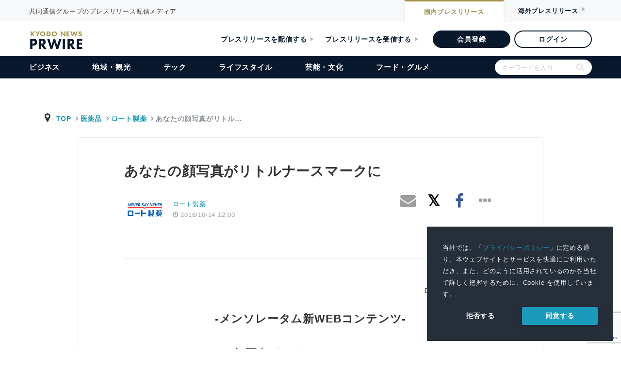

--- FILE ---
content_type: text/html; charset=UTF-8
request_url: https://kyodonewsprwire.jp/release/201610145302
body_size: 23337
content:
<!DOCTYPE html>
<html lang="ja">

<head>
    <!-- Google Tag Manager -->
    <script>(function(w,d,s,l,i){w[l]=w[l]||[];w[l].push({'gtm.start':
    new Date().getTime(),event:'gtm.js'});var f=d.getElementsByTagName(s)[0],
    j=d.createElement(s),dl=l!='dataLayer'?'&l='+l:'';j.async=true;j.src=
    'https://www.googletagmanager.com/gtm.js?id='+i+dl;f.parentNode.insertBefore(j,f);
    })(window,document,'script','dataLayer','GTM-54R7QVF');</script>
    <!-- End Google Tag Manager -->
    <meta charset="utf-8">
    <title>あなたの顔写真がリトルナースマークに | ロート製薬のプレスリリース | 共同通信PRワイヤー</title>
    <meta name="description" content="共同通信グループのプレスリリース配信メディア" />
    <meta name="robots" content="max-image-preview:large" />
    <link rel="apple-touch-icon" href="https://kyodonewsprwire.jp/v2/img/apple-touch-icon.png">
    <link rel="icon" href="https://kyodonewsprwire.jp/v2/img/favicon.png">
    <meta name="msapplication-TileColor" content="#003366">
    <meta name="msapplication-TileImage" content="https://kyodonewsprwire.jp/v2/img/win8-tile-icon.png">
    <meta name="theme-color" content="#003366">
    <meta name="format-detection" content="telephone=no" />
    <meta name="viewport" content="width=device-width">
    <meta name="viewport" content="width=device-width, initial-scale=1">
    <meta property="og:type" content="article" />
<meta property="og:site_name" content="共同通信PRワイヤー" />
<meta property="og:title" content="あなたの顔写真がリトルナースマークに" />
<meta property="og:description" content=" ロート製薬株式会社（本社：大阪市、社長：吉野俊昭）は、「メンソレータムブランド」より、新たなWEBコンテンツ「リトルナースメーカー」を10月14日(金)正午12時から公開します。 http://jp..." />
<meta property="og:url" content="https://kyodonewsprwire.jp/release/201610145302" />
<meta property="og:image" content="https://kyodonewsprwire.jp/prwfile/release/M104091/201610145302/_prw_PI3fl_21Ap5Fuz.png" />
<meta property="fb:app_id" content="904110953100842" />
<meta property="fb:pages" content="197073953666193" />
<meta property="twitter:card" content="summary_large_image" />
<meta property="twitter:image:alt" content="あなたの顔写真がリトルナースマークに" />

<meta itemprop="image" content="https://kyodonewsprwire.jp/prwfile/release/M104091/201610145302/_prw_PI3fl_21Ap5Fuz.png" />
     <script type="application/ld+json">
{
  "@context": "https://schema.org",
  "@type": "NewsArticle",
  "headline": "あなたの顔写真がリトルナースマークに",
  "description": " ロート製薬株式会社（本社：大阪市、社長：吉野俊昭）は、「メンソレータムブランド」より、新たなWEBコンテンツ「リトルナースメーカー」を10月14日(金)正午12時から公開します。 http://jp...",
  "url": "https://kyodonewsprwire.jp/release/201610145302",
  "mainEntityOfPage": {
    "@type": "WebPage",
    "@id": "https://kyodonewsprwire.jp/release/201610145302"
  },
  "author": {
    "@type": "Organization",
    "name": "ロート製薬株式会社"
  },
  "publisher": {
    "@type": "Organization",
    "name": "共同通信PRワイヤー",
    "logo": {
      "@type": "ImageObject",
      "url": "https://kyodonewsprwire.jp/v2/img/apple-touch-icon.png",
      "width": 600,
      "height": 60
    }
  },
  "datePublished": "2016-10-14T12:00:23+09:00",
  "dateModified": "2016-10-14T10:04:01+09:00",
  "image": {
    "@type": "ImageObject",
    "url": "https://kyodonewsprwire.jp/prwfile/release/M104091/201610145302/_prw_PI3fl_21Ap5Fuz.png",
    "width": 500,
    "height": 500
  }
}
</script>
    <link rel="stylesheet preload prefetch" as="style" media="all" type="text/css" href="https://kyodonewsprwire.jp/assets/styles/fontawesome4.css?t=1747121130">

        <link rel="stylesheet preload prefetch" as="style" media="all" type="text/css" href="https://kyodonewsprwire.jp/assets/styles/icon.css?t=1747121131">

        <link rel="stylesheet preload prefetch" as="style" media="all" type="text/css" href="https://kyodonewsprwire.jp/assets/styles/bootstrap.css?t=1747121130">

        <link rel="stylesheet preload prefetch" as="style" media="all" type="text/css" href="https://kyodonewsprwire.jp/assets/styles/mdb.min.css?t=1747121131">

        <link rel="stylesheet preload prefetch" as="style" media="all" type="text/css" href="https://kyodonewsprwire.jp/assets/styles/style.css?t=1747121131">

        <link rel="stylesheet preload prefetch" as="style" media="all" type="text/css" href="https://kyodonewsprwire.jp/assets/styles/release.css?t=1747121131">

<link rel="stylesheet preload prefetch" as="style" media="all" type="text/css" href="https://fonts.googleapis.com/icon?family=Material+Icons&amp;display=swap">

<link rel="stylesheet" href="https://use.typekit.net/ybp7eyz.css">
<link rel="stylesheet" type="text/css" href="https://kyodonewsprwire.jp/v2/css/swiper-bundle.min.css?t=1747121131">
<link rel="stylesheet" type="text/css" href="https://kyodonewsprwire.jp/v2/css/common.css?t=1747121131">

    <link rel="stylesheet" type="text/css" href="https://cdn.jsdelivr.net/npm/cookieconsent@3/build/cookieconsent.min.css">
    <style>
        .cc-window a {
            color: #1B9BBC;
            transition: 0.3s;
        }
        .pt_item .list dl.large-image dt {
            width: calc(100% - 90px);
        }
        .pt_item .list dl.large-image dd {
            width: 90px;
        }
    </style>
</head>
<body>
    <!-- Google Tag Manager (noscript) -->
    <noscript><iframe src="https://www.googletagmanager.com/ns.html?id=GTM-54R7QVF"
    height="0" width="0" style="display:none;visibility:hidden"></iframe></noscript>
    <!-- End Google Tag Manager (noscript) -->
    <div id="wrapper">        
        <header id="header">
    <div id="header_top">
        <div class="inner">
            <p>共同通信グループのプレスリリース配信メディア</p>
            <div class="btn_item">
                <a href="https://kyodonewsprwire.jp" class="nai">国内<span>プレスリリース</span></a>
                <a class="gai">海外<span>プレスリリース</span></a>
            </div>
        </div>
    </div>
    <div class="header_item">
        <a href="https://kyodonewsprwire.jp">
            <div class="logo_item">
                <h1 class="logo">
                    KYODO NEWS
                    <span>PRWIRE</span>
                </h1>
            </div>
        </a>
        <div class="admin_btn_item">
            <a href="https://kyodonewsprwire.jp/corp" class="txt_btn m_r_24">プレスリリースを配信する</a>
            <a href="https://kyodonewsprwire.jp/corp/press" class="txt_btn m_r_30">プレスリリースを受信する</a>
            <a href="https://kyodonewsprwire.jp/form/member-registration?p_campaign=2024prwire" class="bg_btn" target="_blank">会員登録</a>
            <a href="https://kyodonewsprwire.jp/member/login.do" class="border_btn">ログイン</a>
        </div>
    </div><!-- /header -->
    <div class="menu_item">
        <div id="menu_list_item">
            <ul id="menu_list">
            <li class="sp">
                <form method="get" action="https://kyodonewsprwire.jp/search" class="search_container">
                    <input type="text" name="s" size="25" placeholder="キーワードを入力">
                    <input type="submit" value="">
                </form>
            </li>
            <li class="sp"><a href="https://kyodonewsprwire.jp">トップ</a></li>
            <li><a href="https://kyodonewsprwire.jp/business">ビジネス</a></li>
            <li><a href="https://kyodonewsprwire.jp/local">地域・観光</a></li>
            <li><a href="https://kyodonewsprwire.jp/tech">テック</a></li>
            <li><a href="https://kyodonewsprwire.jp/lifestyle">ライフスタイル</a></li>
            <li><a href="https://kyodonewsprwire.jp/culture">芸能・文化</a></li>
            <li><a href="https://kyodonewsprwire.jp/gourmet">フード・グルメ</a></li>
            <li class="sp_admin_btn">
                <div class="sp_admin_btn_item">
                    <a href="https://kyodonewsprwire.jp/form/member-registration?p_campaign=2024prwire" class="bg_btn" >会員登録</a>
                    <a href="https://kyodonewsprwire.jp/member/login.do" class="border_btn">ログイン</a>
                    <a href="https://kyodonewsprwire.jp/corp" class="txt_btn">プレスリリースを配信する</a>
                    <a href="https://kyodonewsprwire.jp/corp/press" class="txt_btn">プレスリリースを受信する</a>
                </div>
                <div class="last_menu">
                    <a class="after_open" id="sp_menu01">各種お問い合わせ</a>
                    <ul id="sp_menuopen01" class="sub_menu">
                        <li><a href="https://kyodonewsprwire.jp/corp/member/contact" >会員登録のお問い合わせ</a></li>
                        <li><a href="https://kyodonewsprwire.jp/corp/partner/contact" >代理店のお問い合わせ</a></li>
                        <li><a href="https://kyodonewsprwire.jp/corp/cooperation_site/contact" >提携サイトのお問い合わせ</a></li>
                        <li><a href="https://kyodonewsprwire.jp/form/press-registration" >プレス登録のお申込み</a></li>
                        <li><a href="https://forms.office.com/Pages/ResponsePage.aspx?id=Dwj_oBXOIEW6ZP1apLAUGs3uhmXinPlKt0alKKBZ49xUNE04SVpSOUk1QldGREVPRTJIWERCM0ZLNSQlQCN0PWcu" >プレスリリースの内容に関するお問い合わせ</a></li>
                    </ul>
                    <a class="after_open" id="sp_menu02">PRWIREサービス</a>
                    <ul id="sp_menuopen02" class="sub_menu">
                        <li><a href="https://kyodonewsprwire.jp/corp" >国内プレスリリース配信</a></li>
                        <li><a href="https://kyodonewsprwire.jp/corp/overseas" >海外プレスリリース配信</a></li>
                        <li><a href="https://kyodonewsprwire.jp/corp/shioj" >プレスリリース講座（汐留PR塾）</a></li>
                        <li><a href="https://kyodonewsprwire.jp/corp/domestic/distribution_media" >プレスリリース配信先メディア</a></li>
                        <li><a href="https://kyodonewsprwire.jp/corp/domestic/cooperation_site" >プレスリリース掲載・提携サイト</a></li>
                    </ul>
                    <a class="after_open" id="sp_menu03">PRWIREについて</a>
                    <ul id="sp_menuopen03" class="sub_menu">
                        <li><a href="https://kyodonewsprwire.jp/information/index" >おしらせ</a></li>
                        <li><a href="https://kyodonewsprwire.jp/corp/company" >会社概要</a></li>
                        <li class="noborder"><a href="http://www.kyodonews.jp/company/group.html" >共同通信グループ</a></li>
                    </ul>
                </div>
            </li>
            <li class="pc">
                <form method="get" action="https://kyodonewsprwire.jp/search" class="search_container">
                    <input type="text" name="s" size="25" placeholder="キーワードを入力">
                    <input type="submit" value="">
                </form>
            </li></ul>
        </div>
    </div>
    <div id="menuBtn"><span></span><span></span><span></span></div>
    <div id="menu_logo" class="hide">
        <p class="txt">共同通信グループのプレスリリース配信メディア</p>
        <div class="logo_box">
            <div class="logo">
                KYODO NEWS
                <span>PRWIRE</span>
            </div>
        </div>
    </div>
</header>        <nav class="navbar" style="display:none;"></nav>
<div id="main_fv"></div>
        <main role="main" class="mt-3 main-area">
    <!--contents-->
        <!--container-->
        <div class="breadarea">
            <div class="container-fluid">
                <div class="row">
                    <div class="col-md-12">
                        <ol class="breadcrumb justify-content-between">
                            <li class="breadcrumb-item yu-go500">
                              <i class="fa fa-map-marker fa-fw" aria-hidden="true"></i>
                              <a class="breadcrumb-item txt-blue" href="https://kyodonewsprwire.jp">TOP</a>
                                                                <a class="breadcrumb-item" href="https://kyodonewsprwire.jp/industry/021">医薬品</a>
                                  <a class="breadcrumb-item" href="https://kyodonewsprwire.jp/author/H000357">ロート製薬</a>
                                                            <span class="breadcrumb-item active">あなたの顔写真がリトル&hellip;</span>
                            </li>
                        </ol>
                    </div>
                </div><!--/ row-->
            </div>
        </div><!--breadarea-->
        <div class="container single-area">
            <!--記事詳細エリア-->
            <div class="row justify-content-center single-inner">
                <div class="col-12 col-md-10 mt-0 mt-md-5 mb-3">
                    <header>
                        <h1 class="release-catch">あなたの顔写真がリトルナースマークに</h1>
                    </header>
                </div>
                <!--header-bottom meta-->
                <div class="col-12 col-md-10 mb-4 mb-md-5">
                    <div class="row">
                        <div class="col-12 col-sm-6">
                            <div class="row flex-center justify-content-start">
                                <!--logoarea-->
                                                                                                    <div class="col-3 pr-0">
                                        <img class="img-fluid mx-auto d-block" src="https://cdn.kyodonewsprwire.jp/prwfile/release/M000357/file/_prw_logo_thumbnail.jpg">
                                    </div>
                                
                                <div class="col-3 text-nowrap grey-text small logoarea-single">
                                                                            <p class="releae-up-company">
                                            <a href="https://kyodonewsprwire.jp/author/H000357" target="_blank" rel="nofollow">
                                                ロート製薬
                                            </a>
                                        </p>
                                                                        <p class="releae-up-date"><i class="fa fa-clock-o"></i>
                                                                                <time datetime="2016-10-14T12:00:23+09:00">2016/10/14 12:00</time>
                                    </p>
                                </div>
                                <!--/logoarea-->
                            </div>
                        </div>
                        <!--snsarea-->
                        <div id="fb-root"></div>
<script>(function(d, s, id) {
  var js, fjs = d.getElementsByTagName(s)[0];
  if (d.getElementById(id)) return;
  js = d.createElement(s); js.id = id;
  js.src = 'https://connect.facebook.net/ja_JP/sdk.js#xfbml=1&version=v2.11';
  fjs.parentNode.insertBefore(js, fjs);
}(document, 'script', 'facebook-jssdk'));</script>
<div class="col-12 col-sm-6 text-right pl-0 mt-2 mt-md-0 text-nowrap top-snsarea">
    <div class="fb-like mr-2" data-href="https://kyodonewsprwire.jp/release/201610145302" data-layout="box_count" data-action="like" data-size="small" data-show-faces="true" data-share="false"></div>
    <a href="mailto:?subject=シェア:あなたの顔写真がリトルナースマークに&body=https%3A%2F%2Fkyodonewsprwire.jp%2Frelease%2F201610145302%0A---%0Aプレスリリース/ニュースリリース配信の『共同通信PRWire』%0Ahttps://kyodonewsprwire.jp/"><i class="fa fa-envelope grey-text fa-2x" aria-hidden="true"></i></a>
    <a href="http://twitter.com/share?text=%E3%81%82%E3%81%AA%E3%81%9F%E3%81%AE%E9%A1%94%E5%86%99%E7%9C%9F%E3%81%8C%E3%83%AA%E3%83%88%E3%83%AB%E3%83%8A%E3%83%BC%E3%82%B9%E3%83%9E%E3%83%BC%E3%82%AF%E3%81%AB&url=https%3A%2F%2Fkyodonewsprwire.jp%2Frelease%2F201610145302" rel="nofollow" target="_blank"><i class="fa fa-twitter fa-fw tw-ic fa-2x" aria-hidden="true"></i></a>
    <a href="http://www.facebook.com/share.php?u=https%3A%2F%2Fkyodonewsprwire.jp%2Frelease%2F201610145302" target="_blank"><i class="fa fa-facebook fb-ic fa-2x" aria-hidden="true"></i></a>
    <a href="" id="snsother" data-toggle="dropdown" aria-haspopup="true" aria-expanded="false"><i class="fa fa-ellipsis-h grey-text grey-text fa-fw fa-2x" aria-hidden="true"></i></a>
    <!--Menu-->
    <div class="dropdown-menu p-2 animated fadeIn top-snsarea">
        <!--linkedin-->
        <a href="http://www.linkedin.com/shareArticle?mini=true&url=https%3A%2F%2Fkyodonewsprwire.jp%2Frelease%2F201610145302" target="_blank" class="ml-1 mr-1"><img src="/assets/images/sns/linkedin.svg" alt="" width="24"></a>
        <!--rakuten-->
        <a href="javascript:(function(){window.open('https://socialnews.rakuten.co.jp/submit?url='+encodeURIComponent('https://kyodonewsprwire.jp/release/201610145302'));})()" class="mr-1"><img src="/assets/images/sns/sb3.svg" alt="楽天SocialNewsに投稿！" title="楽天SocialNewsに投稿！" border="0" width="24"></a>
        <!--mixi-->
        <a href="javascript:void(0);" onclick="window.open('https://mixi.jp/share.pl?u=https%3A%2F%2Fkyodonewsprwire.jp%2Frelease%2F201610145302&k=06e4398c496b62975f7c7cc27c134e708ed5603c','share',['width=632','height=456','location=yes','resizable=yes','toolbar=no','menubar=no','scrollbars=no','status=no'].join(','));" class="mr-1"><img src="/assets/images/sns/mixi.svg" width="24"></a>
        <!--hatena-->
        <a href="http://b.hatena.ne.jp/entry/s/kyodonewsprwire.jp/release/201610145302" target="_blank"><img src="/assets/images/sns/hatena.svg" width="24"></a>
    </div>
    </div>
                        <!--snsarea-->
                    </div>
                </div><!--/ header-bottom meta-->

                <!--記事-->
                <div class="col-12 col-md-10 release-sub-area">
                    <p class="release-sub-body"></p>
                                                        </div>

                <div class="col-12 col-md-10">
                    <p class="border border-bottom-0 border-right-0 border-left-0 mt-2 mb-4"></p>
                    <div class="release-date">
<p>2016年10月14日</p>
</div>
<div class="release-company">
<p>ロート製薬株式会社</p>
</div>
<div class="release-title">
<p>-メンソレータム新WEBコンテンツ-</p>
<p></p>
<p>あなたの顔写真が、あのリトルナースマークに</p>
<p></p>
<p>マークをシェアすると、友達のSNSお悩み投稿にやさしく語りかけちゃう！</p>
<p>10月14日より 「リトルナースメーカー」公開</p>
<p></p>
<p>さらに！Twitterキャンペーンに応募で</p>
<p>ナース橋本環奈が会って相談に乗ってくれるかも！</p>
</div>
<div class="release-body">
<p> ロート製薬株式会社（本社：大阪市、社長：吉野俊昭）は、「メンソレータムブランド」より、新たなWEBコンテンツ「リトルナースメーカー」を10月14日(金)正午12時から公開します。</p>
<p><a href="http://jp.rohto.com/nurse-maker/" target="_blank" rel="nofollow">http://jp.rohto.com/nurse-maker/</a></p>
<p></p>
<p>　「リトルナースメーカー」は顔写真をアップロードするだけで、自分の顔のリトルナースマークが作れるジェネレーターです。一般的なジェネレート機能に加え、友達のSNSからお悩み投稿を探して優しい言葉を語りかける「語りかけ機能」も追加し、作る人も、見る人も楽しめるサービスです。作ったマークは無料でダウンロードでき、さらに、Twitterで自分のマークをシェアした人には抽選で豪華景品※が当たります。</p>
<p></p>
<p>※メンソレータムブランド「リップベビークレヨン リップ&amp;アイ　黒猫カンナ篇」のTVCMに出演中の橋本環奈さんに会って、直接、悩みを相談できる「リトルナース環奈に会える権」や、黒猫カンナギターなど（予定）</p>
<p></p>
<p>■企画コンセプト</p>
<p>メンソレータムブランド初のWEBコンテンツ企画。</p>
<p>ひとりひとりの肌悩みに寄り添ってきたメンソレータムブランドのコンセプトに沿い、「あなたに寄り添うメンソレータム」がサービスコンセプトです。あのリトルナースマークが、もっとたくさんの人に愛されることを願って作られました。みんなが、マークを作り、SNSにシェアをし、そのマークが友達のSNSお悩み投稿に優しい言葉を語りかけることで、ブランドコンセプトの「寄り添う」を体現しています。</p>
<p></p>
<p>■リトルナースメーカー遊び方</p>
<p>作ったリトルナースマークは、髪型を変更したり、コメントを入れたり、手に注射器や花を持たせることなど、パーツをカスタマイズすることができ、よりパーソナライズ化されたオリジナルのリトルナースを作ることができます。</p>
<p></p>
<p>★プレゼントキャンペーン★　Twitterでマークをシェアするとプレゼントに応募できます。</p>
<p>Twitterでマークをシェアすると、抽選で、メンソレータムブランドTVCM 「リップベビークレヨン　リップ&amp;アイ　黒猫カンナ篇」に出演中の橋本環奈さんに会って悩みを相談できる「リトルナース環奈に会える権」や、黒猫カンナCMに登場したギター、自分のリトルナースマークが印刷されたグッズなどが当たるプレゼントキャンペーンに応募できます。</p>
<p></p>
<p>賞品詳細</p>
<p>・環奈賞</p>
<p>スペシャル賞 リトルナース環奈に会える権…10名様 ※2016年12月下旬　東京都内某所で実施予定</p>
<p>A賞 TVCMで橋本環奈さんが使用したギター＆オリジナルピック…1名様</p>
<p>B賞 リトルナース環奈 タペストリー…10名様</p>
<p>C賞 リトルナース環奈 缶バッジ…100名様</p>
<p></p>
<p>・あなた賞 あなたナース缶…50名様</p>
<p></p>
<p>応募期間</p>
<p>・環奈賞 スペシャル賞のみ …2016年11月14日（月）17:00まで</p>
<p>・上記以外 …2017年&nbsp;&nbsp;1月13日（金）23:59まで</p>
</div>

                    <div class="alert"><p class="small grey-text mb-0">本プレスリリースは発表元が入力した原稿をそのまま掲載しております。また、プレスリリースへのお問い合わせは発表元に直接お願いいたします。</p></div>
                </div>
                <!--記事-->

<!-- プレスリリース原文(PDF) -->	
<div class="col-10 metaarea mb-5">
<div class="d-flex justify-content-center">
<div class="col-12 col-md-8 mb-3">
<a href="https://cdn.kyodonewsprwire.jp/prwfile/release/M104091/201610145302/_prw_PR1fl_D5z59F1E.pdf" class="btn btn-md btn-outline-info d-flex align-items-center justify-content-center z-depth-1-half" target="_blank">
<i class="material-icons mr-2">&#xE415;</i>
<span>プレスリリース原文(PDF)</span>
</a>
</div></div></div>
<!-- /プレスリリース原文(PDF) -->


                <!--添付画像エリア-->
                <div id="image" class="col-12 col-md-10 metaarea mb-3" data-download="1">
        <h3 class="h4-responsive pl-2">プレスリリース添付画像</h3>
        <div class="col-12 p-0">
            <div id="mdb-lightbox-ui"></div>
            <div class="prwire-lightbox">

                                    <figure class="col-6 col-md-3">

                        <a href="https://cdn.kyodonewsprwire.jp/prwfile/release/M104091/201610145302/_prw_PI3fl_21Ap5Fuz.png" data-size="">
                            <span>
                                <img src="https://cdn.kyodonewsprwire.jp/prwfile/release/M104091/201610145302/_prw_PI3tn_gx4wMOlh.png" class="img-fluid">
                            </span>
                       </a>

                        <div><p class="text-center small mb-0"></p></div>
                        <div class="image-data" style="display: none;">
                            <p class="shiryo-id">3</p>
                            <p class="file-name">mentholatum_kanna.png</p>
                            <p class="small">https://cdn.kyodonewsprwire.jp/prwfile/release/M104091/201610145302/_prw_PI3tn_gx4wMOlh.png</p>
                            <p class="normal">https://cdn.kyodonewsprwire.jp/prwfile/release/M104091/201610145302/_prw_PI3im_K4pGFauB.png</p>
                            <p class="large"></p>
                            <p class="original">https://cdn.kyodonewsprwire.jp/prwfile/release/M104091/201610145302/_prw_PI3fl_21Ap5Fuz.png</p>
                        </div>
                                            </figure>
                                    <figure class="col-6 col-md-3">

                        <a href="https://cdn.kyodonewsprwire.jp/prwfile/release/M104091/201610145302/_prw_PI5fl_E3cd4TP5.png" data-size="">
                            <span>
                                <img src="https://cdn.kyodonewsprwire.jp/prwfile/release/M104091/201610145302/_prw_PI5tn_lP4Jrbd7.png" class="img-fluid">
                            </span>
                       </a>

                        <div><p class="text-center small mb-0"></p></div>
                        <div class="image-data" style="display: none;">
                            <p class="shiryo-id">5</p>
                            <p class="file-name">present2.png</p>
                            <p class="small">https://cdn.kyodonewsprwire.jp/prwfile/release/M104091/201610145302/_prw_PI5tn_lP4Jrbd7.png</p>
                            <p class="normal">https://cdn.kyodonewsprwire.jp/prwfile/release/M104091/201610145302/_prw_PI5im_LUYvP4l8.png</p>
                            <p class="large"></p>
                            <p class="original">https://cdn.kyodonewsprwire.jp/prwfile/release/M104091/201610145302/_prw_PI5fl_E3cd4TP5.png</p>
                        </div>
                                            </figure>
                                    <figure class="col-6 col-md-3">

                        <a href="https://cdn.kyodonewsprwire.jp/prwfile/release/M104091/201610145302/_prw_PI1im_S90705b3.png" data-size="">
                            <span>
                                <img src="https://cdn.kyodonewsprwire.jp/prwfile/release/M104091/201610145302/_prw_PI1tn_s461mImu.png" class="img-fluid">
                            </span>
                       </a>

                        <div><p class="text-center small mb-0"></p></div>
                        <div class="image-data" style="display: none;">
                            <p class="shiryo-id">1</p>
                            <p class="file-name">katarikake2.png</p>
                            <p class="small">https://cdn.kyodonewsprwire.jp/prwfile/release/M104091/201610145302/_prw_PI1tn_s461mImu.png</p>
                            <p class="normal">https://cdn.kyodonewsprwire.jp/prwfile/release/M104091/201610145302/_prw_PI1im_S90705b3.png</p>
                            <p class="large"></p>
                            <p class="original">https://cdn.kyodonewsprwire.jp/prwfile/release/M104091/201610145302/_prw_PI1fl_EYTVNVB5.png</p>
                        </div>
                                            </figure>
                                    <figure class="col-6 col-md-3">

                        <a href="https://cdn.kyodonewsprwire.jp/prwfile/release/M104091/201610145302/_prw_PI2im_caLlSdko.png" data-size="">
                            <span>
                                <img src="https://cdn.kyodonewsprwire.jp/prwfile/release/M104091/201610145302/_prw_PI2tn_Ow16K8w5.png" class="img-fluid">
                            </span>
                       </a>

                        <div><p class="text-center small mb-0"></p></div>
                        <div class="image-data" style="display: none;">
                            <p class="shiryo-id">2</p>
                            <p class="file-name">katarikake2.png</p>
                            <p class="small">https://cdn.kyodonewsprwire.jp/prwfile/release/M104091/201610145302/_prw_PI2tn_Ow16K8w5.png</p>
                            <p class="normal">https://cdn.kyodonewsprwire.jp/prwfile/release/M104091/201610145302/_prw_PI2im_caLlSdko.png</p>
                            <p class="large"></p>
                            <p class="original">https://cdn.kyodonewsprwire.jp/prwfile/release/M104091/201610145302/_prw_PI2fl_4BswJKrL.png</p>
                        </div>
                                            </figure>
                                    <figure class="col-6 col-md-3">

                        <a href="https://cdn.kyodonewsprwire.jp/prwfile/release/M104091/201610145302/_prw_PI4im_ZR3lNccj.png" data-size="">
                            <span>
                                <img src="https://cdn.kyodonewsprwire.jp/prwfile/release/M104091/201610145302/_prw_PI4tn_01Fz11yg.png" class="img-fluid">
                            </span>
                       </a>

                        <div><p class="text-center small mb-0"></p></div>
                        <div class="image-data" style="display: none;">
                            <p class="shiryo-id">4</p>
                            <p class="file-name">nurse-maker_top.png</p>
                            <p class="small">https://cdn.kyodonewsprwire.jp/prwfile/release/M104091/201610145302/_prw_PI4tn_01Fz11yg.png</p>
                            <p class="normal">https://cdn.kyodonewsprwire.jp/prwfile/release/M104091/201610145302/_prw_PI4im_ZR3lNccj.png</p>
                            <p class="large"></p>
                            <p class="original">https://cdn.kyodonewsprwire.jp/prwfile/release/M104091/201610145302/_prw_PI4fl_Jg58jX77.png</p>
                        </div>
                                            </figure>
                
            </div>
        </div>
    </div>
            <div class="col-md-10 mb-5"><div class="more-area">
            <form method="POST" action="https://kyodonewsprwire.jp/release/images/201610145302" accept-charset="UTF-8" id="images_download"><input name="_token" type="hidden" value="7IYoEuDyDBnWYzTyeopHkRYlSDn1nNOczDWYXzpq">
            <button type="button" id="submitBtn" class="btn btn-block btn-info info-color-dark m-0 yu-go700 ms-meiryo">画像を一括してダウンロード</button>
            <input id="recaptha" name="recaptha" type="hidden">
        </form>
        </div></div>
                    <!--添付画像エリア-->

                <!--添付動画エリア-->
                                <!--添付動画エリア-->

<!-- テーマ、ジャンル、エリア、キーワード -->
<div class="col-10 metaarea mb-5">

<div class="d-flex mb-3">
        <ul class="list-group mr-md-2 col-12">
                            <li class="list-group-item d-flex justify-content-start">
                    <i class="material-icons md-24 grey-text mr-3">&#xE164;</i>
                    <span>テーマ<br>
                        <small class="grey-text">
                                                                                                                        <a href="https://kyodonewsprwire.jp/category/102">
                                    新サービス
                                </a>
                                                                                                                                、
                                                                <a href="https://kyodonewsprwire.jp/category/105">
                                    イベント・セミナー・展示会
                                </a>
                                                                                    </small>
                    </span>
                </li>
                                        <li class="list-group-item d-flex justify-content-start">
                    <i class="material-icons md-24 grey-text mr-3">&#xE85D;</i>
                    <span>ジャンル<br>
                        <small class="grey-text">
                                                                                                                        <a href="https://kyodonewsprwire.jp/category/241">
                                    広告・マーケティング・広報
                                </a>
                                                                                                                                、
                                                                <a href="https://kyodonewsprwire.jp/category/282">
                                    医学・医療・看護
                                </a>
                                                                                    </small>
                    </span>
                </li>
                                                        </ul>

        
    </div><!--/d-flex-->
</div>
<!-- /テーマ、ジャンル、エリア、キーワード -->

                <!--social-->
                <div class="col-12 col-sm-10 mt-5 mb-5">
                                            <div class="card card-body z-depth-0 border pb-0">
                            <h5 class="card-title text-info text-center mb-3">このプレスリリースには、報道機関向けの情報があります。</h5>
                            <div class="row mb-3 justify-content-center">
                                <div class="col-12 col-sm-5 mb-2 mb-md-0">
                                    <a class="btn btn-block btn-info z-depth-1-half info-color-dark yu-go700 ms-meiryo" href="https://kyodonewsprwire.jp/form/press-registration"><i class="fa fa-pencil mr-1"></i> プレス登録</a>
                                </div>
                                <div class="col-12 col-sm-5">
                                    <a class="btn btn-block btn-info z-depth-1-half info-color-dark yu-go700 ms-meiryo" href="https://kyodonewsprwire.jp/press/release/201610145302"><i class="fa fa-user mr-1"></i> ログイン</a>
                                </div>
                            </div>
                            <div class="row justify-content-center">
                                <div class="col-12 col-sm-10">
                                    <p class="small">プレス会員登録を行うと、広報担当者の連絡先や、イベント・記者会見の情報など、報道機関だけに公開する情報が閲覧できるようになります。</p>
                                    <p class="text-right small"><i class="fa fa-angle-right mr-1"></i><a href="https://kyodonewsprwire.jp/corp/press/">プレスリリース受信に関するご案内</a></p>
                                </div>
                            </div>
                        </div>
                                    </div>
                <div class="col-12 flex-center">
    <div class="snsarea d-flex d-inline-flex justify-content-center flex-center">
        <div class="fb-like mr-1" data-href="https://kyodonewsprwire.jp/release/201610145302" data-layout="box_count" data-action="like" data-size="small" data-show-faces="true" data-share="false"></div>
        <a href="mailto:?subject=シェア:あなたの顔写真がリトルナースマークに&body=https%3A%2F%2Fkyodonewsprwire.jp%2Frelease%2F201610145302%0A---%0Aプレスリリース/ニュースリリース配信の『共同通信PRWire』%0Ahttps://kyodonewsprwire.jp/" class="btn btn-md bg-grey mr-1 ml-2 waves-effect waves-light"><i class="fa fa-envelope white-text fa-fw md-24" aria-hidden="true"></i></a>
        <a href="http://twitter.com/share?text=%E3%81%82%E3%81%AA%E3%81%9F%E3%81%AE%E9%A1%94%E5%86%99%E7%9C%9F%E3%81%8C%E3%83%AA%E3%83%88%E3%83%AB%E3%83%8A%E3%83%BC%E3%82%B9%E3%83%9E%E3%83%BC%E3%82%AF%E3%81%AB&url=https%3A%2F%2Fkyodonewsprwire.jp%2Frelease%2F201610145302" class="btn btn-md bg-tw-ic mr-1 ml-2" target="_blank"><i class="fa fa-twitter fa-fw text-white md-24" aria-hidden="true"></i></a>
        <a href="http://www.facebook.com/share.php?u=https%3A%2F%2Fkyodonewsprwire.jp%2Frelease%2F201610145302" class="btn btn-md bg-fb-ic ml-2" target="_blank"><i class="fa fa-facebook-official fa-fw text-white md-24" aria-hidden="true"></i></a>
        <a href="" class="ml-0 ml-sm-2" id="snsother" data-toggle="dropdown" aria-haspopup="true" aria-expanded="false"><i class="fa fa-ellipsis-h grey-text grey-text fa-fw fa-2x" aria-hidden="true"></i></a>
        <!--iconMenu-->
        <div class="dropdown-menu p-2 animated fadeIn bottom-snsarea">
            <!--linkedin-->
            <a href="http://www.linkedin.com/shareArticle?mini=true&url=https%3A%2F%2Fkyodonewsprwire.jp%2Frelease%2F201610145302" target="_blank" class="ml-1 mr-1"><img src="/assets/images/sns/linkedin.svg" alt="" width="24"></a>
            <!--rakuten-->
            <a href="javascript:(function(){window.open('https://socialnews.rakuten.co.jp/submit?url='+encodeURIComponent('https://kyodonewsprwire.jp/release/201610145302'));})()" class="mr-1"><img src="/assets/images/sns/sb3.svg" alt="楽天SocialNewsに投稿！" title="楽天SocialNewsに投稿！" border="0" width="24"></a>
            <!--mixi-->
            <a href="javascript:void(0);" onclick="window.open('https://mixi.jp/share.pl?u=https%3A%2F%2Fkyodonewsprwire.jp%2Frelease%2F201610145302&k=06e4398c496b62975f7c7cc27c134e708ed5603c','share',['width=632','height=456','location=yes','resizable=yes','toolbar=no','menubar=no','scrollbars=no','status=no'].join(','));"class="mr-1"><img src="/assets/images/sns/mixi.svg" width="24"></a>
            <!--hatena-->
            <a href="http://b.hatena.ne.jp/entry/s/kyodonewsprwire.jp/release/201610145302" target="_blank"><img src="/assets/images/sns/hatena.svg" width="24"></a>
        </div>
    </div>
</div>
                <div class="col-12 flex-center mb-5"></div>

                                    <!--brandarea-->
                    <div class="col-12 col-md-10 mb-5">
    <h4 class="pl-2 h5-responsive">このプレスリリースを配信した企業・団体</h4>
    <div class="card card-body z-depth-0 border">
        <div class="row">
            <div class="col-12 col-md-4 col-lg-4 pr-md-0 text-center">
                <div class="brand-area mb-4 mb-lg-0">
                    <img src="https://cdn.kyodonewsprwire.jp/prwfile/release/M000357/file/_prw_logo_image.jpg" class="img-fluid">
                </div>
            </div>
            <div class="col-12 col-md-8 col-lg-8  pr-0">
                <ul class="list-group brand">
                    <li class="border-0 p-1 list-group-item d-flex flex-column flex-md-row justify-content-start">
                        <span class="w-25">名称</span>
                        <span>ロート製薬株式会社</span>
                    </li>
                    <li class="border-0 p-1 list-group-item d-flex flex-column flex-md-row justify-content-start">
                        <span class="w-25">所在地</span>
                        <span>大阪府</span>
                    </li>
                    <li class="border-0 p-1 list-group-item d-flex flex-column flex-md-row justify-content-start">
                        <span class="w-25">業種</span>
                        <span>医薬品</span>
                    </li>
                    <li class="border-0 p-1 list-group-item d-flex flex-column flex-md-row justify-content-start">
                        <span class="w-25">URL</span>
                        <span><a href="http://www.rohto.co.jp/" target="_blank">http://www.rohto.co.jp/</a></span>
                    </li>
                </ul>
<li id="wp_area" style="display:none !important;" class="border-0 p-1 list-group-item d-flex flex-column flex-md-row justify-content-start">
<span>
<button id="wp_add_hojin" class="btn btn-md btn-info info-color-dark yu-go700 ms-meiryo ms-meiryo waves-effect waves-light mr-1" type="button">この企業のプレスリリースを通知する</button>
<a href="https://kyodonewsprwire.jp/prwfile/contents/help/support/webpush" target="_blank"><i class="fa fa-question-circle"></i></a>
<small class="d-block mt-2">※購読している企業の確認や削除は<a href="https://kyodonewsprwire.jp/webpush" id="wppage">Webプッシュ通知設定画面</a>で行なってください</small>
</span>
</li>

            </div>
        </div>
    </div>
</div>
                    <!--brand-->
                                <div class="col-12 col-md-10 socialarea mb-5">
    <div class="row flex-center">
        <div class="col-5 col-md-5 col-lg-4 pr-0">
            <div class="image-area">
                <img src="/assets/images/kiji-social-image.png" alt="" class="object-fit-img">
            </div>
        </div>
        <div class="col-7 col-md-7 col-lg-8 text-center">
            <p class="text-corp mb-2 font-weight-bold yu-go700">SNSでも最新のプレスリリース情報をいち早く配信中</p>
            <div class="row justify-content-center ms-meiryo">
                <div class="col-12 col-lg-5 mb-2 mb-lg-0"><a href="https://twitter.com/kyodonewsprwire" class="btn btn-md btn-block bg-tw-ic yu-go500" target="_blank"><i class="fa fa-twitter fa-fw text-white mr-1 md-24" aria-hidden="true"></i><span class="md-14">x</span></a></div>
                <div class="col-12 col-lg-5"><a href="https://www.facebook.com/kyodonewsprwire/" class="btn btn-md btn-block bg-fb-ic yu-go500" target="_blank"><i class="fa fa-facebook-official fa-fw text-white mr-1 md-24" aria-hidden="true"></i><span class="md-14">facebook</span></a></div>
            </div>
        </div>
    </div>
</div>

            </div><!--/row-->
            <!--end 記事詳細エリア-->
        </div><!--end container-->

                    <div id="past" class="container">
    <!--過去のリリース-->
    <div class="row">
        <!--cardarea-->
        <div class="col-md-12 news-card-area print">
            <h3 class="h4-responsive">過去に配信したプレスリリース</h3>

            <div class="row mt-4">
                                                        <div class="col-md-6 col-lg-3">
                        <div class="card">
                            <div class="card-body pb-0">
                                <h4 class="h6 card-title">
                                    <a href="https://kyodonewsprwire.jp/release/201902273629">世界初!?の謎機能 「カフン認証」を 搭載した人工知能&ldquo;K.I.&rdquo;が登場!!</a>
                                </h4>
                                <p class="card-text grey-text timearea"><i class="fa fa-fw fa-clock-o"></i>2019/2/28</p>
                            </div>
                            <!--Mask with wave-->
                            <div class="view overlay hm-zoom hm-white-slight card-image-area">
                                <img src="/assets/images/no-image.jpg" data-echo="https://cdn.kyodonewsprwire.jp/prwfile/release/M105013/201902273629/_prw_OI1tn_PCZ3iDGZ.jpg" class="img-fluid" alt="世界初!?の謎機能 「カフン認証」を 搭載した人工知能&ldquo;K.I.&rdquo;が登場!!">
                                <a href="https://kyodonewsprwire.jp/release/201902273629">
                                    <div class="mask waves-effect waves-light"></div>
                                </a>
                            </div>
                        </div><!--/card-->
                    </div><!--/col-->
                                                        <div class="col-md-6 col-lg-3">
                        <div class="card">
                            <div class="card-body pb-0">
                                <h4 class="h6 card-title">
                                    <a href="https://kyodonewsprwire.jp/release/201901312716">世界初!? 「花粉に襲われる」広告が出現！ 花粉シーズン到来をリマインド&hellip;「おせっかいすぎる」バス停広告</a>
                                </h4>
                                <p class="card-text grey-text timearea"><i class="fa fa-fw fa-clock-o"></i>2019/1/31</p>
                            </div>
                            <!--Mask with wave-->
                            <div class="view overlay hm-zoom hm-white-slight card-image-area">
                                <img src="/assets/images/no-image.jpg" data-echo="https://cdn.kyodonewsprwire.jp/prwfile/release/M105013/201901312716/_prw_OI1tn_613kK2T4.jpg" class="img-fluid" alt="世界初!? 「花粉に襲われる」広告が出現！ 花粉シーズン到来をリマインド&hellip;「おせっかいすぎる」バス停広告">
                                <a href="https://kyodonewsprwire.jp/release/201901312716">
                                    <div class="mask waves-effect waves-light"></div>
                                </a>
                            </div>
                        </div><!--/card-->
                    </div><!--/col-->
                                                        <div class="col-md-6 col-lg-3">
                        <div class="card">
                            <div class="card-body pb-0">
                                <h4 class="h6 card-title">
                                    <a href="https://kyodonewsprwire.jp/release/201901252558">「近視」に対して新たなアプローチ示唆する新発見。クロセチンによる近視予防法の開発に期待</a>
                                </h4>
                                <p class="card-text grey-text timearea"><i class="fa fa-fw fa-clock-o"></i>2019/1/25</p>
                            </div>
                            <!--Mask with wave-->
                            <div class="view overlay hm-zoom hm-white-slight card-image-area">
                                <img src="/assets/images/no-image.jpg" data-echo="https://cdn.kyodonewsprwire.jp/prwfile/release/M000357/201901252558/_prw_PI1tn_YqWg86Kr.png" class="img-fluid" alt="「近視」に対して新たなアプローチ示唆する新発見。クロセチンによる近視予防法の開発に期待">
                                <a href="https://kyodonewsprwire.jp/release/201901252558">
                                    <div class="mask waves-effect waves-light"></div>
                                </a>
                            </div>
                        </div><!--/card-->
                    </div><!--/col-->
                                                        <div class="col-md-6 col-lg-3">
                        <div class="card">
                            <div class="card-body pb-0">
                                <h4 class="h6 card-title">
                                    <a href="https://kyodonewsprwire.jp/release/201808247211">【本日発表のリリース】エイジングケアにこだわった「肌ラボ　極潤リフトゲル」を新発売致します。</a>
                                </h4>
                                <p class="card-text grey-text timearea"><i class="fa fa-fw fa-clock-o"></i>2018/8/24</p>
                            </div>
                            <!--Mask with wave-->
                            <div class="view overlay hm-zoom hm-white-slight card-image-area">
                                <img src="/assets/images/no-image.jpg" data-echo="https://cdn.kyodonewsprwire.jp/prwfile/release/M000357/201808247211/_prw_PI1tn_Nlur7OVQ.jpg" class="img-fluid" alt="【本日発表のリリース】エイジングケアにこだわった「肌ラボ　極潤リフトゲル」を新発売致します。">
                                <a href="https://kyodonewsprwire.jp/release/201808247211">
                                    <div class="mask waves-effect waves-light"></div>
                                </a>
                            </div>
                        </div><!--/card-->
                    </div><!--/col-->
                                                        <div class="col-md-6 col-lg-3">
                        <div class="card">
                            <div class="card-body pb-0">
                                <h4 class="h6 card-title">
                                    <a href="https://kyodonewsprwire.jp/release/201807266380">【北海道限定発売】―20 ℃でも凍 らない！ 「メンソレータム ハンドベール　プレミアムノースモイスト」</a>
                                </h4>
                                <p class="card-text grey-text timearea"><i class="fa fa-fw fa-clock-o"></i>2018/7/26</p>
                            </div>
                            <!--Mask with wave-->
                            <div class="view overlay hm-zoom hm-white-slight card-image-area">
                                <img src="/assets/images/no-image.jpg" data-echo="https://cdn.kyodonewsprwire.jp/prwfile/release/M000357/file/_prw_logo_image.jpg" class="img-fluid" alt="【北海道限定発売】―20 ℃でも凍 らない！ 「メンソレータム ハンドベール　プレミアムノースモイスト」">
                                <a href="https://kyodonewsprwire.jp/release/201807266380">
                                    <div class="mask waves-effect waves-light"></div>
                                </a>
                            </div>
                        </div><!--/card-->
                    </div><!--/col-->
                                                        <div class="col-md-6 col-lg-3">
                        <div class="card">
                            <div class="card-body pb-0">
                                <h4 class="h6 card-title">
                                    <a href="https://kyodonewsprwire.jp/release/201807115896">ROHTO Exhibits Concept Models of Eye-drops for Four Extreme Conditions at Art Gallery in...</a>
                                </h4>
                                <p class="card-text grey-text timearea"><i class="fa fa-fw fa-clock-o"></i>2018/7/13</p>
                            </div>
                            <!--Mask with wave-->
                            <div class="view overlay hm-zoom hm-white-slight card-image-area">
                                <img src="/assets/images/no-image.jpg" data-echo="https://cdn.kyodonewsprwire.jp/prwfile/release/M105013/201807115896/_prw_PI1tn_FD0TCrZY.jpg" class="img-fluid" alt="ROHTO Exhibits Concept Models of Eye-drops for Four Extreme Conditions at Art Gallery in...">
                                <a href="https://kyodonewsprwire.jp/release/201807115896">
                                    <div class="mask waves-effect waves-light"></div>
                                </a>
                            </div>
                        </div><!--/card-->
                    </div><!--/col-->
                                                        <div class="col-md-6 col-lg-3">
                        <div class="card">
                            <div class="card-body pb-0">
                                <h4 class="h6 card-title">
                                    <a href="https://kyodonewsprwire.jp/release/201807065731">働く女性の不定愁訴改善に向けて、ロート流&ldquo;鉄活&rdquo;を実施　「体質改善２８Ｄａｙ&rsquo;ｓチャレンジ」結果報告</a>
                                </h4>
                                <p class="card-text grey-text timearea"><i class="fa fa-fw fa-clock-o"></i>2018/7/10</p>
                            </div>
                            <!--Mask with wave-->
                            <div class="view overlay hm-zoom hm-white-slight card-image-area">
                                <img src="/assets/images/no-image.jpg" data-echo="https://cdn.kyodonewsprwire.jp/prwfile/release/M000357/file/_prw_logo_image.jpg" class="img-fluid" alt="働く女性の不定愁訴改善に向けて、ロート流&ldquo;鉄活&rdquo;を実施　「体質改善２８Ｄａｙ&rsquo;ｓチャレンジ」結果報告">
                                <a href="https://kyodonewsprwire.jp/release/201807065731">
                                    <div class="mask waves-effect waves-light"></div>
                                </a>
                            </div>
                        </div><!--/card-->
                    </div><!--/col-->
                                                        <div class="col-md-6 col-lg-3">
                        <div class="card">
                            <div class="card-body pb-0">
                                <h4 class="h6 card-title">
                                    <a href="https://kyodonewsprwire.jp/release/201807065729">足りない「鉄分」これ1つ ひとくち鉄分ゼリー「JELLY&amp;ME（ジェリー アンド ミー）ブラッドオレンジ」新発売</a>
                                </h4>
                                <p class="card-text grey-text timearea"><i class="fa fa-fw fa-clock-o"></i>2018/7/9</p>
                            </div>
                            <!--Mask with wave-->
                            <div class="view overlay hm-zoom hm-white-slight card-image-area">
                                <img src="/assets/images/no-image.jpg" data-echo="https://i.ytimg.com/vi/tQvte2lrAV0/hqdefault.jpg" class="img-fluid" alt="足りない「鉄分」これ1つ ひとくち鉄分ゼリー「JELLY&amp;ME（ジェリー アンド ミー）ブラッドオレンジ」新発売">
                                <a href="https://kyodonewsprwire.jp/release/201807065729">
                                    <div class="mask waves-effect waves-light"></div>
                                </a>
                            </div>
                        </div><!--/card-->
                    </div><!--/col-->
                                                        <div class="col-md-6 col-lg-3">
                        <div class="card">
                            <div class="card-body pb-0">
                                <h4 class="h6 card-title">
                                    <a href="https://kyodonewsprwire.jp/release/201806084786">６月１０日はロートの日　健康経営宣言の制定と２０２０年に向けた３つの取り組み</a>
                                </h4>
                                <p class="card-text grey-text timearea"><i class="fa fa-fw fa-clock-o"></i>2018/6/8</p>
                            </div>
                            <!--Mask with wave-->
                            <div class="view overlay hm-zoom hm-white-slight card-image-area">
                                <img src="/assets/images/no-image.jpg" data-echo="https://cdn.kyodonewsprwire.jp/prwfile/release/M000357/201806084786/_prw_PI1tn_c753mN7h.jpg" class="img-fluid" alt="６月１０日はロートの日　健康経営宣言の制定と２０２０年に向けた３つの取り組み">
                                <a href="https://kyodonewsprwire.jp/release/201806084786">
                                    <div class="mask waves-effect waves-light"></div>
                                </a>
                            </div>
                        </div><!--/card-->
                    </div><!--/col-->
                                                        <div class="col-md-6 col-lg-3">
                        <div class="card">
                            <div class="card-body pb-0">
                                <h4 class="h6 card-title">
                                    <a href="https://kyodonewsprwire.jp/release/201804243264">第二期ソーシャルパートナー寄付報告</a>
                                </h4>
                                <p class="card-text grey-text timearea"><i class="fa fa-fw fa-clock-o"></i>2018/4/27</p>
                            </div>
                            <!--Mask with wave-->
                            <div class="view overlay hm-zoom hm-white-slight card-image-area">
                                <img src="/assets/images/no-image.jpg" data-echo="https://cdn.kyodonewsprwire.jp/prwfile/release/M000357/file/_prw_logo_image.jpg" class="img-fluid" alt="第二期ソーシャルパートナー寄付報告">
                                <a href="https://kyodonewsprwire.jp/release/201804243264">
                                    <div class="mask waves-effect waves-light"></div>
                                </a>
                            </div>
                        </div><!--/card-->
                    </div><!--/col-->
                                                        <div class="col-md-6 col-lg-3">
                        <div class="card">
                            <div class="card-body pb-0">
                                <h4 class="h6 card-title">
                                    <a href="https://kyodonewsprwire.jp/release/201804132933">おまえはもうニオわない&hellip;。「デ・オウ」が「北斗の拳」と限定コラボ。</a>
                                </h4>
                                <p class="card-text grey-text timearea"><i class="fa fa-fw fa-clock-o"></i>2018/4/13</p>
                            </div>
                            <!--Mask with wave-->
                            <div class="view overlay hm-zoom hm-white-slight card-image-area">
                                <img src="/assets/images/no-image.jpg" data-echo="https://cdn.kyodonewsprwire.jp/prwfile/release/M000357/201804132933/_prw_PI1tn_bVkTT4C1.jpg" class="img-fluid" alt="おまえはもうニオわない&hellip;。「デ・オウ」が「北斗の拳」と限定コラボ。">
                                <a href="https://kyodonewsprwire.jp/release/201804132933">
                                    <div class="mask waves-effect waves-light"></div>
                                </a>
                            </div>
                        </div><!--/card-->
                    </div><!--/col-->
                                                        <div class="col-md-6 col-lg-3">
                        <div class="card">
                            <div class="card-body pb-0">
                                <h4 class="h6 card-title">
                                    <a href="https://kyodonewsprwire.jp/release/201803202168">沢口靖子さんが50代女性に応援メッセージ　「５０の恵&reg;」新ＣＭオンエア</a>
                                </h4>
                                <p class="card-text grey-text timearea"><i class="fa fa-fw fa-clock-o"></i>2018/3/20</p>
                            </div>
                            <!--Mask with wave-->
                            <div class="view overlay hm-zoom hm-white-slight card-image-area">
                                <img src="/assets/images/no-image.jpg" data-echo="https://i.ytimg.com/vi/sp_vfZ-NCHc/hqdefault.jpg" class="img-fluid" alt="沢口靖子さんが50代女性に応援メッセージ　「５０の恵&reg;」新ＣＭオンエア">
                                <a href="https://kyodonewsprwire.jp/release/201803202168">
                                    <div class="mask waves-effect waves-light"></div>
                                </a>
                            </div>
                        </div><!--/card-->
                    </div><!--/col-->
                
                <div class="col-md-12"><div class="more-area"><a href="https://kyodonewsprwire.jp/author/H000357" class="btn btn-block btn-info info-color-dark m-0 yu-go700 ms-meiryo">もっと見る</a></div></div>
            </div><!--/row-->
        </div>
        <!--end cardarea-->
    </div><!--end row-->
</div><!--end container-->
        
    <!--end contents-->
</main>
        <div class="main_r sp">
    <div class="media_banner">
        <a href="https://kyodonewsprwire.jp/corp"><img src="https://kyodonewsprwire.jp/v2/img/media_banner.png" alt=""></a>
    </div>
    <div id="main_r_top_banner" class="media_banner">
        <a href="https://www.expo2025.or.jp/" target="_blank"><img class="img-fluid" src="https://kyodonewsprwire.jp/v2/img/banners/expo2025_0011.jpg" alt=""></a>
        <p class="banner_caption">共同通信PRWIREは、PRサプライヤーとして<br>「2025年日本国際博覧会」を応援しています</p>
    </div>
    <div class="cat_item">
        <h3 class="h3_ttl">カテゴリ検索</h3>
        <ul>
            <li>
                <a id="cat_btn01sp" class="after_open">業種</a>
                <div class="cat_list" id="cat_list01sp">
                                        <a target="_blank" href="https://kyodonewsprwire.jp/industry/014">水産・農林業</a>
                                        <a target="_blank" href="https://kyodonewsprwire.jp/industry/015">鉱業</a>
                                        <a target="_blank" href="https://kyodonewsprwire.jp/industry/016">建設業</a>
                                        <a target="_blank" href="https://kyodonewsprwire.jp/industry/017">食料品</a>
                                        <a target="_blank" href="https://kyodonewsprwire.jp/industry/018">繊維製品</a>
                                        <a target="_blank" href="https://kyodonewsprwire.jp/industry/019">パルプ・紙</a>
                                        <a target="_blank" href="https://kyodonewsprwire.jp/industry/020">化学</a>
                                        <a target="_blank" href="https://kyodonewsprwire.jp/industry/021">医薬品</a>
                                        <a target="_blank" href="https://kyodonewsprwire.jp/industry/022">石油・石炭製品</a>
                                        <a target="_blank" href="https://kyodonewsprwire.jp/industry/023">ゴム製品</a>
                                        <a target="_blank" href="https://kyodonewsprwire.jp/industry/024">ガラス・土石製品</a>
                                        <a target="_blank" href="https://kyodonewsprwire.jp/industry/025">鉄鋼</a>
                                        <a target="_blank" href="https://kyodonewsprwire.jp/industry/026">非鉄金属</a>
                                        <a target="_blank" href="https://kyodonewsprwire.jp/industry/027">金属製品</a>
                                        <a target="_blank" href="https://kyodonewsprwire.jp/industry/028">機械</a>
                                        <a target="_blank" href="https://kyodonewsprwire.jp/industry/029">電気機器</a>
                                        <a target="_blank" href="https://kyodonewsprwire.jp/industry/030">輸送用機器</a>
                                        <a target="_blank" href="https://kyodonewsprwire.jp/industry/031">精密機器</a>
                                        <a target="_blank" href="https://kyodonewsprwire.jp/industry/032">その他製品</a>
                                        <a target="_blank" href="https://kyodonewsprwire.jp/industry/033">電気・ガス業</a>
                                        <a target="_blank" href="https://kyodonewsprwire.jp/industry/034">陸運業</a>
                                        <a target="_blank" href="https://kyodonewsprwire.jp/industry/035">海運業</a>
                                        <a target="_blank" href="https://kyodonewsprwire.jp/industry/036">空運業</a>
                                        <a target="_blank" href="https://kyodonewsprwire.jp/industry/037">倉庫・運輸関連</a>
                                        <a target="_blank" href="https://kyodonewsprwire.jp/industry/0381">通信インフラ</a>
                                        <a target="_blank" href="https://kyodonewsprwire.jp/industry/0382">情報サービス・コンテンツ</a>
                                        <a target="_blank" href="https://kyodonewsprwire.jp/industry/0383">ソフトウエア・SI</a>
                                        <a target="_blank" href="https://kyodonewsprwire.jp/industry/0384">新聞・放送・出版</a>
                                        <a target="_blank" href="https://kyodonewsprwire.jp/industry/038">その他情報・通信業</a>
                                        <a target="_blank" href="https://kyodonewsprwire.jp/industry/039">卸売業</a>
                                        <a target="_blank" href="https://kyodonewsprwire.jp/industry/041">小売業</a>
                                        <a target="_blank" href="https://kyodonewsprwire.jp/industry/042">銀行業</a>
                                        <a target="_blank" href="https://kyodonewsprwire.jp/industry/043">証券業</a>
                                        <a target="_blank" href="https://kyodonewsprwire.jp/industry/044">保険業</a>
                                        <a target="_blank" href="https://kyodonewsprwire.jp/industry/045">その他金融業</a>
                                        <a target="_blank" href="https://kyodonewsprwire.jp/industry/046">不動産業</a>
                                        <a target="_blank" href="https://kyodonewsprwire.jp/industry/0471">芸術・エンタテイメント</a>
                                        <a target="_blank" href="https://kyodonewsprwire.jp/industry/0472">企業向けサービス</a>
                                        <a target="_blank" href="https://kyodonewsprwire.jp/industry/0473">消費者向けサービス</a>
                                        <a target="_blank" href="https://kyodonewsprwire.jp/industry/0474">観光</a>
                                        <a target="_blank" href="https://kyodonewsprwire.jp/industry/0475">広告・広報</a>
                                        <a target="_blank" href="https://kyodonewsprwire.jp/industry/0476">医療サービス</a>
                                        <a target="_blank" href="https://kyodonewsprwire.jp/industry/047">その他サービス業</a>
                                        <a target="_blank" href="https://kyodonewsprwire.jp/industry/0481">大学</a>
                                        <a target="_blank" href="https://kyodonewsprwire.jp/industry/0482">初等教育・中等教育</a>
                                        <a target="_blank" href="https://kyodonewsprwire.jp/industry/0483">教育サービス</a>
                                        <a target="_blank" href="https://kyodonewsprwire.jp/industry/048">その他教育</a>
                                        <a target="_blank" href="https://kyodonewsprwire.jp/industry/0001">政府・官公庁</a>
                                        <a target="_blank" href="https://kyodonewsprwire.jp/industry/0002">自治体</a>
                                        <a target="_blank" href="https://kyodonewsprwire.jp/industry/0">各種団体</a>
                                    </div>
            </li>
            <li>
                <a id="cat_btn02sp" class="after_open">テーマ</a>
                <div class="cat_list" id="cat_list02sp">
                                        <a target="_blank" href="https://kyodonewsprwire.jp/category/101">新商品・新製品</a>
                                        <a target="_blank" href="https://kyodonewsprwire.jp/category/102">新サービス</a>
                                        <a target="_blank" href="https://kyodonewsprwire.jp/category/103">新技術・研究開発・特許</a>
                                        <a target="_blank" href="https://kyodonewsprwire.jp/category/104">新店舗・新施設</a>
                                        <a target="_blank" href="https://kyodonewsprwire.jp/category/105">イベント・セミナー・展示会</a>
                                        <a target="_blank" href="https://kyodonewsprwire.jp/category/106">キャンペーン・プレゼント</a>
                                        <a target="_blank" href="https://kyodonewsprwire.jp/category/107">調査・アンケート</a>
                                        <a target="_blank" href="https://kyodonewsprwire.jp/category/108">経営・IR情報</a>
                                        <a target="_blank" href="https://kyodonewsprwire.jp/category/109">人事・採用・組織変更</a>
                                        <a target="_blank" href="https://kyodonewsprwire.jp/category/110">提携・M＆A・新会社・IPO</a>
                                        <a target="_blank" href="https://kyodonewsprwire.jp/category/111">コーポレートガバナンス</a>
                                        <a target="_blank" href="https://kyodonewsprwire.jp/category/112">環境・CSR・社会貢献活動</a>
                                        <a target="_blank" href="https://kyodonewsprwire.jp/category/113">危機管理・リスクマネジメント</a>
                                        <a target="_blank" href="https://kyodonewsprwire.jp/category/114">海外展開・国際交流</a>
                                        <a target="_blank" href="https://kyodonewsprwire.jp/category/115">訃報</a>
                                    </div>
            </li>
            <li>
                <a id="cat_btn03sp" class="after_open">ジャンル</a>
                <div class="cat_list" id="cat_list03sp">
                                        <a target="_blank" href="https://kyodonewsprwire.jp/category/201">生活用品・生活雑貨</a>
                                        <a target="_blank" href="https://kyodonewsprwire.jp/category/202">住居・インテリア・エクステリア</a>
                                        <a target="_blank" href="https://kyodonewsprwire.jp/category/203">料理・グルメ</a>
                                        <a target="_blank" href="https://kyodonewsprwire.jp/category/204">ペット・ペット用品</a>
                                        <a target="_blank" href="https://kyodonewsprwire.jp/category/205">恋愛・ブライダル</a>
                                        <a target="_blank" href="https://kyodonewsprwire.jp/category/206">葬儀・終活・相続</a>
                                        <a target="_blank" href="https://kyodonewsprwire.jp/category/207">防災・防犯・警備</a>
                                        <a target="_blank" href="https://kyodonewsprwire.jp/category/208">女性向けファッション・アクセサリー</a>
                                        <a target="_blank" href="https://kyodonewsprwire.jp/category/209">男性向けファッション・アクセサリー</a>
                                        <a target="_blank" href="https://kyodonewsprwire.jp/category/210">キッズ・ベビー向けファッション</a>
                                        <a target="_blank" href="https://kyodonewsprwire.jp/category/211">その他ファッション・アクセサリー</a>
                                        <a target="_blank" href="https://kyodonewsprwire.jp/category/212">美容・理容・化粧品</a>
                                        <a target="_blank" href="https://kyodonewsprwire.jp/category/213">健康・ヘルスケア</a>
                                        <a target="_blank" href="https://kyodonewsprwire.jp/category/214">芸能・タレント</a>
                                        <a target="_blank" href="https://kyodonewsprwire.jp/category/215">映画・テレビ・動画・CM</a>
                                        <a target="_blank" href="https://kyodonewsprwire.jp/category/216">音楽・演劇・興行・ライブ</a>
                                        <a target="_blank" href="https://kyodonewsprwire.jp/category/217">観光・旅行・宿泊・レジャー</a>
                                        <a target="_blank" href="https://kyodonewsprwire.jp/category/218">趣味・娯楽</a>
                                        <a target="_blank" href="https://kyodonewsprwire.jp/category/219">玩具・ホビー</a>
                                        <a target="_blank" href="https://kyodonewsprwire.jp/category/220">コンピュータゲーム</a>
                                        <a target="_blank" href="https://kyodonewsprwire.jp/category/221">オンラインゲーム</a>
                                        <a target="_blank" href="https://kyodonewsprwire.jp/category/222">スポーツ全般</a>
                                        <a target="_blank" href="https://kyodonewsprwire.jp/category/223">スポーツ用品</a>
                                        <a target="_blank" href="https://kyodonewsprwire.jp/category/224">スポーツ施設</a>
                                        <a target="_blank" href="https://kyodonewsprwire.jp/category/225">育児・家庭教育</a>
                                        <a target="_blank" href="https://kyodonewsprwire.jp/category/226">学校教育</a>
                                        <a target="_blank" href="https://kyodonewsprwire.jp/category/227">生涯学習・習い事</a>
                                        <a target="_blank" href="https://kyodonewsprwire.jp/category/228">芸術・美術・文学・学問</a>
                                        <a target="_blank" href="https://kyodonewsprwire.jp/category/229">文化施設・社会教育施設</a>
                                        <a target="_blank" href="https://kyodonewsprwire.jp/category/230">政治・行政</a>
                                        <a target="_blank" href="https://kyodonewsprwire.jp/category/231">経済・ビジネス</a>
                                        <a target="_blank" href="https://kyodonewsprwire.jp/category/232">社会・時事</a>
                                        <a target="_blank" href="https://kyodonewsprwire.jp/category/233">地方自治・地域経済・地域社会</a>
                                        <a target="_blank" href="https://kyodonewsprwire.jp/category/234">法律・司法・税金・税務</a>
                                        <a target="_blank" href="https://kyodonewsprwire.jp/category/235">金融・保険・証券</a>
                                        <a target="_blank" href="https://kyodonewsprwire.jp/category/236">住宅・不動産</a>
                                        <a target="_blank" href="https://kyodonewsprwire.jp/category/237">物流</a>
                                        <a target="_blank" href="https://kyodonewsprwire.jp/category/238">卸売業</a>
                                        <a target="_blank" href="https://kyodonewsprwire.jp/category/239">小売業</a>
                                        <a target="_blank" href="https://kyodonewsprwire.jp/category/240">消費者動向・消費者問題</a>
                                        <a target="_blank" href="https://kyodonewsprwire.jp/category/241">広告・マーケティング・広報</a>
                                        <a target="_blank" href="https://kyodonewsprwire.jp/category/242">メディア産業</a>
                                        <a target="_blank" href="https://kyodonewsprwire.jp/category/243">出版・書籍・コミック</a>
                                        <a target="_blank" href="https://kyodonewsprwire.jp/category/244">就職・転職・人材派遣</a>
                                        <a target="_blank" href="https://kyodonewsprwire.jp/category/245">農林・畜産・林業</a>
                                        <a target="_blank" href="https://kyodonewsprwire.jp/category/246">水産・漁業・養殖</a>
                                        <a target="_blank" href="https://kyodonewsprwire.jp/category/247">食品</a>
                                        <a target="_blank" href="https://kyodonewsprwire.jp/category/248">飲料</a>
                                        <a target="_blank" href="https://kyodonewsprwire.jp/category/249">アルコール飲料</a>
                                        <a target="_blank" href="https://kyodonewsprwire.jp/category/250">飲食店・飲食サービス</a>
                                        <a target="_blank" href="https://kyodonewsprwire.jp/category/251">運輸・交通</a>
                                        <a target="_blank" href="https://kyodonewsprwire.jp/category/252">通信・郵便</a>
                                        <a target="_blank" href="https://kyodonewsprwire.jp/category/253">電気・ガス・水道・下水道</a>
                                        <a target="_blank" href="https://kyodonewsprwire.jp/category/254">科学技術・工業技術</a>
                                        <a target="_blank" href="https://kyodonewsprwire.jp/category/255">公害・環境保全・リサイクル</a>
                                        <a target="_blank" href="https://kyodonewsprwire.jp/category/256">資源・エネルギー</a>
                                        <a target="_blank" href="https://kyodonewsprwire.jp/category/257">新エネルギー・省エネルギー</a>
                                        <a target="_blank" href="https://kyodonewsprwire.jp/category/258">土木・建築</a>
                                        <a target="_blank" href="https://kyodonewsprwire.jp/category/259">建設資材・機械</a>
                                        <a target="_blank" href="https://kyodonewsprwire.jp/category/260">産業用・業務用機械・機器</a>
                                        <a target="_blank" href="https://kyodonewsprwire.jp/category/261">自動車・オートバイ・自転車</a>
                                        <a target="_blank" href="https://kyodonewsprwire.jp/category/262">家電</a>
                                        <a target="_blank" href="https://kyodonewsprwire.jp/category/263">映像・音響機器</a>
                                        <a target="_blank" href="https://kyodonewsprwire.jp/category/264">電気設備・電気工事</a>
                                        <a target="_blank" href="https://kyodonewsprwire.jp/category/265">コンピュータ・パソコン</a>
                                        <a target="_blank" href="https://kyodonewsprwire.jp/category/266">情報通信機器</a>
                                        <a target="_blank" href="https://kyodonewsprwire.jp/category/267">エレクトロニクス・精密機械・器具</a>
                                        <a target="_blank" href="https://kyodonewsprwire.jp/category/268">スマートフォン・携帯電話</a>
                                        <a target="_blank" href="https://kyodonewsprwire.jp/category/269">アプリ</a>
                                        <a target="_blank" href="https://kyodonewsprwire.jp/category/270">システムインテグレーション</a>
                                        <a target="_blank" href="https://kyodonewsprwire.jp/category/271">ソフトウエア・情報処理</a>
                                        <a target="_blank" href="https://kyodonewsprwire.jp/category/272">ネットワーク・ITインフラ</a>
                                        <a target="_blank" href="https://kyodonewsprwire.jp/category/273">情報セキュリティ</a>
                                        <a target="_blank" href="https://kyodonewsprwire.jp/category/274">インターネットサービス</a>
                                        <a target="_blank" href="https://kyodonewsprwire.jp/category/275">EC・通販</a>
                                        <a target="_blank" href="https://kyodonewsprwire.jp/category/276">鉄鋼・金属・非鉄金属</a>
                                        <a target="_blank" href="https://kyodonewsprwire.jp/category/277">化学工業</a>
                                        <a target="_blank" href="https://kyodonewsprwire.jp/category/278">紙・パルプ・包装</a>
                                        <a target="_blank" href="https://kyodonewsprwire.jp/category/279">繊維・アパレル・皮革</a>
                                        <a target="_blank" href="https://kyodonewsprwire.jp/category/280">宝飾品・時計・眼鏡・工芸品</a>
                                        <a target="_blank" href="https://kyodonewsprwire.jp/category/281">文房具・事務用品・事務機器</a>
                                        <a target="_blank" href="https://kyodonewsprwire.jp/category/282">医学・医療・看護</a>
                                        <a target="_blank" href="https://kyodonewsprwire.jp/category/283">医療施設・医療技術・医療機器</a>
                                        <a target="_blank" href="https://kyodonewsprwire.jp/category/284">医薬・市販薬</a>
                                        <a target="_blank" href="https://kyodonewsprwire.jp/category/285">福祉・介護・衛生・社会保障</a>
                                    </div>
            </li>
            <li>
                <a id="cat_btn04sp" class="after_open">エリア</a>
                <div class="cat_list" id="cat_list04sp">
                                        <a target="_blank" href="https://kyodonewsprwire.jp/category/301">北海道</a>
                                        <a target="_blank" href="https://kyodonewsprwire.jp/category/302">道央</a>
                                        <a target="_blank" href="https://kyodonewsprwire.jp/category/303">道北</a>
                                        <a target="_blank" href="https://kyodonewsprwire.jp/category/304">道東</a>
                                        <a target="_blank" href="https://kyodonewsprwire.jp/category/305">道南</a>
                                        <a target="_blank" href="https://kyodonewsprwire.jp/category/306">東北地方</a>
                                        <a target="_blank" href="https://kyodonewsprwire.jp/category/307">青森県</a>
                                        <a target="_blank" href="https://kyodonewsprwire.jp/category/308">岩手県</a>
                                        <a target="_blank" href="https://kyodonewsprwire.jp/category/309">宮城県</a>
                                        <a target="_blank" href="https://kyodonewsprwire.jp/category/310">秋田県</a>
                                        <a target="_blank" href="https://kyodonewsprwire.jp/category/311">山形県</a>
                                        <a target="_blank" href="https://kyodonewsprwire.jp/category/312">福島県</a>
                                        <a target="_blank" href="https://kyodonewsprwire.jp/category/313">関東地方</a>
                                        <a target="_blank" href="https://kyodonewsprwire.jp/category/314">東京都</a>
                                        <a target="_blank" href="https://kyodonewsprwire.jp/category/315">神奈川県</a>
                                        <a target="_blank" href="https://kyodonewsprwire.jp/category/316">埼玉県</a>
                                        <a target="_blank" href="https://kyodonewsprwire.jp/category/317">千葉県</a>
                                        <a target="_blank" href="https://kyodonewsprwire.jp/category/318">茨城県</a>
                                        <a target="_blank" href="https://kyodonewsprwire.jp/category/319">群馬県</a>
                                        <a target="_blank" href="https://kyodonewsprwire.jp/category/320">栃木県</a>
                                        <a target="_blank" href="https://kyodonewsprwire.jp/category/321">中部・北陸地方</a>
                                        <a target="_blank" href="https://kyodonewsprwire.jp/category/322">新潟県</a>
                                        <a target="_blank" href="https://kyodonewsprwire.jp/category/323">富山県</a>
                                        <a target="_blank" href="https://kyodonewsprwire.jp/category/324">石川県</a>
                                        <a target="_blank" href="https://kyodonewsprwire.jp/category/325">福井県</a>
                                        <a target="_blank" href="https://kyodonewsprwire.jp/category/326">山梨県</a>
                                        <a target="_blank" href="https://kyodonewsprwire.jp/category/327">長野県</a>
                                        <a target="_blank" href="https://kyodonewsprwire.jp/category/328">岐阜県</a>
                                        <a target="_blank" href="https://kyodonewsprwire.jp/category/329">静岡県</a>
                                        <a target="_blank" href="https://kyodonewsprwire.jp/category/330">愛知県</a>
                                        <a target="_blank" href="https://kyodonewsprwire.jp/category/331">近畿地方</a>
                                        <a target="_blank" href="https://kyodonewsprwire.jp/category/332">三重県</a>
                                        <a target="_blank" href="https://kyodonewsprwire.jp/category/333">滋賀県</a>
                                        <a target="_blank" href="https://kyodonewsprwire.jp/category/334">京都府</a>
                                        <a target="_blank" href="https://kyodonewsprwire.jp/category/335">大阪府</a>
                                        <a target="_blank" href="https://kyodonewsprwire.jp/category/336">兵庫県</a>
                                        <a target="_blank" href="https://kyodonewsprwire.jp/category/337">奈良県</a>
                                        <a target="_blank" href="https://kyodonewsprwire.jp/category/338">和歌山県</a>
                                        <a target="_blank" href="https://kyodonewsprwire.jp/category/339">中国地方</a>
                                        <a target="_blank" href="https://kyodonewsprwire.jp/category/340">鳥取県</a>
                                        <a target="_blank" href="https://kyodonewsprwire.jp/category/341">島根県</a>
                                        <a target="_blank" href="https://kyodonewsprwire.jp/category/342">岡山県</a>
                                        <a target="_blank" href="https://kyodonewsprwire.jp/category/343">広島県</a>
                                        <a target="_blank" href="https://kyodonewsprwire.jp/category/344">山口県</a>
                                        <a target="_blank" href="https://kyodonewsprwire.jp/category/345">四国地方</a>
                                        <a target="_blank" href="https://kyodonewsprwire.jp/category/346">徳島県</a>
                                        <a target="_blank" href="https://kyodonewsprwire.jp/category/347">香川県</a>
                                        <a target="_blank" href="https://kyodonewsprwire.jp/category/348">愛媛県</a>
                                        <a target="_blank" href="https://kyodonewsprwire.jp/category/349">高知県</a>
                                        <a target="_blank" href="https://kyodonewsprwire.jp/category/350">九州・沖縄地方</a>
                                        <a target="_blank" href="https://kyodonewsprwire.jp/category/351">福岡県</a>
                                        <a target="_blank" href="https://kyodonewsprwire.jp/category/352">佐賀県</a>
                                        <a target="_blank" href="https://kyodonewsprwire.jp/category/353">長崎県</a>
                                        <a target="_blank" href="https://kyodonewsprwire.jp/category/354">熊本県</a>
                                        <a target="_blank" href="https://kyodonewsprwire.jp/category/355">大分県</a>
                                        <a target="_blank" href="https://kyodonewsprwire.jp/category/356">宮崎県</a>
                                        <a target="_blank" href="https://kyodonewsprwire.jp/category/357">鹿児島県</a>
                                        <a target="_blank" href="https://kyodonewsprwire.jp/category/358">沖縄県</a>
                                    </div>
            </li>
            <li><a href="https://kyodonewsprwire.jp/movie" class="r_after">動画</a></li>
            <li><a href="https://kyodonewsprwire.jp/global" class="r_after">海外企業</a></li>
        </ul>
    </div>
    <div class="ranking_item">
        <h3 class="h3_ttl">アクセスランキング</h3>
        <ul>
                            <li><div class="r_list">
                                <div class="num">1</div>
            <div class="txt_item">
                <a href="https://kyodonewsprwire.jp/release/202601132322" class="ttl">【プレスリリース】（山形県新庄市）TVアニメ「火喰鳥-羽州ぼろ鳶組-」と自治体広報誌がコラボ！</a>
                <div class="date">2026.01.14 10:00</div>
            </div>
            <a href="https://kyodonewsprwire.jp/release/202601132322" class="img">
                <img src="https://kyodonewsprwire.jp/assets/images/no-image.jpg" data-echo="https://cdn.kyodonewsprwire.jp/prwfile/release/M103783/202601132322/_prw_PI1tn_4862i4x2.png" alt="【プレスリリース】（山形県新庄市）TVアニメ「火喰鳥-羽州ぼろ鳶組-」と自治体広報誌がコラボ！">
            </a>
            </div>
</li>
                            <li><div class="r_list">
                                <div class="num">2</div>
            <div class="txt_item">
                <a href="https://kyodonewsprwire.jp/release/202601122281" class="ttl">CES 2026：未来はここに</a>
                <div class="date">2026.01.13 11:00</div>
            </div>
            <a href="https://kyodonewsprwire.jp/release/202601122281" class="img">
                <img src="https://kyodonewsprwire.jp/assets/images/no-image.jpg" data-echo="https://cdn.kyodonewsprwire.jp/prwfile/release/M107864/202601122281/_prw_OI1tn_5xjefWQ4.jpg" alt="CES 2026：未来はここに">
            </a>
            </div>
</li>
                            <li><div class="r_list">
                                <div class="num">3</div>
            <div class="txt_item">
                <a href="https://kyodonewsprwire.jp/release/202601132374" class="ttl">第6回「アトツギ甲子園」の九州・沖縄ブロック大会が終了。 決勝大会出場者3名が決定！</a>
                <div class="date">2026.01.13 19:55</div>
            </div>
            <a href="https://kyodonewsprwire.jp/release/202601132374" class="img">
                <img src="https://kyodonewsprwire.jp/assets/images/no-image.jpg" data-echo="https://cdn.kyodonewsprwire.jp/prwfile/release/M108777/202601132374/_prw_PI1tn_88aMnh3T.jpg" alt="第6回「アトツギ甲子園」の九州・沖縄ブロック大会が終了。 決勝大会出場者3名が決定！">
            </a>
            </div>
</li>
                            <li><div class="r_list">
                                <div class="num">4</div>
            <div class="txt_item">
                <a href="https://kyodonewsprwire.jp/release/202512030313" class="ttl">出席確認の「最速」や「最多」全国１位は？ 教育機関向けresponの利用レポートを公開</a>
                <div class="date">2025.12.05 14:30</div>
            </div>
            <a href="https://kyodonewsprwire.jp/release/202512030313" class="img">
                <img src="https://kyodonewsprwire.jp/assets/images/no-image.jpg" data-echo="https://cdn.kyodonewsprwire.jp/prwfile/release/M105299/202512030313/_prw_PI11tn_T7EG1564.png" alt="出席確認の「最速」や「最多」全国１位は？ 教育機関向けresponの利用レポートを公開">
            </a>
            </div>
</li>
                            <li><div class="r_list">
                                <div class="num">5</div>
            <div class="txt_item">
                <a href="https://kyodonewsprwire.jp/release/202512261797" class="ttl">鬼ちゃんが歌う、三太郎CM初のラブソングにのせて。au お正月新CM 「とどけ、ぜんぶ。」篇</a>
                <div class="date">2026.01.01 00:00</div>
            </div>
            <a href="https://kyodonewsprwire.jp/release/202512261797" class="img">
                <img src="https://kyodonewsprwire.jp/assets/images/no-image.jpg" data-echo="https://cdn.kyodonewsprwire.jp/prwfile/release/M103057/202512261797/_prw_PI6tn_Us2gfFO9.jpg" alt="鬼ちゃんが歌う、三太郎CM初のラブソングにのせて。au お正月新CM 「とどけ、ぜんぶ。」篇">
            </a>
            </div>
</li>
                            <li><div class="r_list">
                                <div class="num">6</div>
            <div class="txt_item">
                <a href="https://kyodonewsprwire.jp/release/202601142399" class="ttl">九州発 SAR 衛星事業を手がけるＱＰＳ研究所へのファイナンス支援</a>
                <div class="date">2026.01.14 16:30</div>
            </div>
            <a href="https://kyodonewsprwire.jp/release/202601142399" class="img">
                <img src="https://kyodonewsprwire.jp/assets/images/no-image.jpg" data-echo="https://cdn.kyodonewsprwire.jp/prwfile/release/M103460/202601142399/_prw_PI1tn_6E59BgtG.png" alt="九州発 SAR 衛星事業を手がけるＱＰＳ研究所へのファイナンス支援">
            </a>
            </div>
</li>
                            <li><div class="r_list">
                                <div class="num">7</div>
            <div class="txt_item">
                <a href="https://kyodonewsprwire.jp/release/202601142405" class="ttl">プロジェクトB、東京が男女エリートを含むグローバル バスケットボール サーキットの開催都市に</a>
                <div class="date">2026.01.14 10:32</div>
            </div>
            <a href="https://kyodonewsprwire.jp/release/202601142405" class="img">
                <img src="https://kyodonewsprwire.jp/assets/images/no-image.jpg" data-echo="https://cdn.kyodonewsprwire.jp/prwfile/release/M000010/202601142405/_prw_OI1tn_Iw4TAI55.jpg" alt="プロジェクトB、東京が男女エリートを含むグローバル バスケットボール サーキットの開催都市に">
            </a>
            </div>
</li>
                            <li><div class="r_list">
                                <div class="num">8</div>
            <div class="txt_item">
                <a href="https://kyodonewsprwire.jp/release/202601132327" class="ttl">株式会社 LIVE BOARD役員の任命に関するお知らせ</a>
                <div class="date">2026.01.14 14:00</div>
            </div>
            <a href="https://kyodonewsprwire.jp/release/202601132327" class="img">
                <img src="https://kyodonewsprwire.jp/assets/images/no-image.jpg" data-echo="https://cdn.kyodonewsprwire.jp/prwfile/release/M105808/202601132327/_prw_PI1tn_WSn5jov5.png" alt="株式会社 LIVE BOARD役員の任命に関するお知らせ">
            </a>
            </div>
</li>
                            <li><div class="r_list">
                                <div class="num">9</div>
            <div class="txt_item">
                <a href="https://kyodonewsprwire.jp/release/202511279950" class="ttl">オリンピック冬季競技大会ミラノ・コルティナ２０２６公式記念コイン</a>
                <div class="date">2026.01.05 10:00</div>
            </div>
            <a href="https://kyodonewsprwire.jp/release/202511279950" class="img">
                <img src="https://kyodonewsprwire.jp/assets/images/no-image.jpg" data-echo="https://i.ytimg.com/vi/lfAlQaHqK-I/hqdefault.jpg" alt="オリンピック冬季競技大会ミラノ・コルティナ２０２６公式記念コイン">
            </a>
            </div>
</li>
                            <li><div class="r_list">
                                <div class="num">10</div>
            <div class="txt_item">
                <a href="https://kyodonewsprwire.jp/release/202601062002" class="ttl">CES 2026で見逃せないもの</a>
                <div class="date">2026.01.06 16:34</div>
            </div>
            <a href="https://kyodonewsprwire.jp/release/202601062002" class="img">
                <img src="https://kyodonewsprwire.jp/assets/images/no-image.jpg" data-echo="https://cdn.kyodonewsprwire.jp/prwfile/release/M107864/202601062002/_prw_OI1tn_K16rxIin.jpg" alt="CES 2026で見逃せないもの">
            </a>
            </div>
</li>
                    </ul>
    </div>
    <div class="voice_item">
        <h3 class="h3_ttl">お客様の声・活用事例</h3>
        <ul>
                        <li>
                <div class="v_list">
                                        <a href="https://kyodonewsprwire.jp/corp/interview/8865" class="img">
                        <img src="https://kyodonewsprwire.jp/assets/images/no-image.jpg" data-echo="https://kyodonewsprwire.jp/corp/wp-kyodonewsprwire/wp-content/uploads/2025/09/image_9.jpg" alt="">
                    </a>
                                        <div class="txt_item">
                        <a href="https://kyodonewsprwire.jp/corp/interview/8865" class="ttl">売り上げに直結するお問い合わせが増えた【大手・半導体メーカー】</a>
                        <a href="https://kyodonewsprwire.jp/corp/interview" target="_blank" class="txt">導入事例一覧を見る</a>
                    </div>
                </div>
            </li>
        </ul>
    </div>
    <div class="pr_item">
        <h3 class="h3_ttl">汐留PR塾</h3>
        <ul>
                        <li>
                <a href="https://kyodonewsprwire.jp/corp/shioj/2540">【2026年最新版】1月 海外の休日予定</a>
            </li>
                        <li>
                <a href="https://kyodonewsprwire.jp/corp/shioj/9134">社内イベントとは？プレスリリース事例と共に解説</a>
            </li>
                        <li>
                <a href="https://kyodonewsprwire.jp/corp/shioj/9184">なぜ今、地方紙・業界誌へのPRが重要なのか？プレスリリースなら&ldquo;届けたい人に情報が届く&rdquo;</a>
            </li>
                    </ul>
    </div>
    <div class="movice_item">
        <h3 class="h3_ttl">動画で見るプレスリリース</h3>
        <ul>
                            <li><div class="m_list">
                                <a href="https://kyodonewsprwire.jp/release/202512231657" class="img">
                <img src="https://kyodonewsprwire.jp/assets/images/no-image.jpg" data-echo="https://cdn.kyodonewsprwire.jp/prwfile/release/M104468/202512231657/_prw_PI1tn_iViDTb70.jpg" alt="「理想の働き方」ができている人は3割しかいない">
            </a>
            <div class="txt_item">
                <a href="https://kyodonewsprwire.jp/release/202512231657" class="ttl">「理想の働き方」ができている人は3割しかいない</a>
                <div class="date">2026.01.13 13:25</div>
            </div>
            </div>
</li>
                            <li><div class="m_list">
                                <a href="https://kyodonewsprwire.jp/release/202512181268" class="img">
                <img src="https://kyodonewsprwire.jp/assets/images/no-image.jpg" data-echo="https://i.ytimg.com/vi/m5EEJb-uFpM/hqdefault.jpg" alt="知財の仕事はAIに任せられるのか？- Patsnapは知財専用AI評価のグローバルスタンダードを発表">
            </a>
            <div class="txt_item">
                <a href="https://kyodonewsprwire.jp/release/202512181268" class="ttl">知財の仕事はAIに任せられるのか？- Patsnapは知財専用AI評価のグローバルスタンダードを発表</a>
                <div class="date">2026.01.12 08:50</div>
            </div>
            </div>
</li>
                            <li><div class="m_list">
                                <a href="https://kyodonewsprwire.jp/release/202601072110" class="img">
                <img src="https://kyodonewsprwire.jp/assets/images/no-image.jpg" data-echo="https://cdn.kyodonewsprwire.jp/prwfile/release/M107284/202601072110/_prw_PI2tn_2sdt0muq.jpg" alt="【特許庁】知財が広げるユニバーサルデザイン　広報誌「とっきょ」で特集">
            </a>
            <div class="txt_item">
                <a href="https://kyodonewsprwire.jp/release/202601072110" class="ttl">【特許庁】知財が広げるユニバーサルデザイン　広報誌「とっきょ」で特集</a>
                <div class="date">2026.01.08 12:00</div>
            </div>
            </div>
</li>
                    </ul>
    </div>
    <div class="pt_item">
        <div class="list">
            <dl>
                <dt>
                    <div class="sub">広報初心者のための</div>
                    <div class="ttl">プレスリリースの書き方</div>
                    <div class="txt">共同通信社グループのノウハウをもとにプレスリリースの基本的なポイントを解説！</div>
                </dt>
                <dd><img src="https://kyodonewsprwire.jp/v2/img/pt_img01.webp" alt=""></dd>
            </dl>
            <a class="btn" href="https://prwire.thebase.in/items/6178402?_fsi=IH5yHzvF"><span>詳細を見る</span></a>
        </div>
        <div class="list">
            <dl>
                <dt>
                    <div class="ttl">記者ハンドブック第14版</div>
                    <div class="txt">文書を書くすべての人におすすめです！<br>電子書籍も発売中！</div>
                </dt>
                <dd><img src="https://kyodonewsprwire.jp/v2/img/pt_img02.webp" alt=""></dd>
            </dl>
            <a class="btn" href="https://www.kyodo.co.jp/books/isbn/978-4-7641-0733-5/"><span>詳細を見る</span></a>
        </div>
        <div class="list">
            <dl class="large-image">
                <dt>
                    <div class="ttl">共同通信リアルタイムニュース</div>
                    <div class="txt">メディアに提供している記事をそのまま閲覧できる広報部門必見のニュース配信サービス</div>
                </dt>
                <dd><img src="https://kyodonewsprwire.jp/v2/img/RTN_PRWIRE_90x135.jpg" alt="共同通信リアルタイムニュース"></dd>
            </dl>
            <a class="btn" href="https://corp.kyodo-d.jp/lp/news/?utm_source=PRwire&utm_medium=banner&utm_campaign=prw_90_135"><span>詳細を見る</span></a>
        </div>
    </div>
</div><div id="footer_c">
    <div class="inner">
        <a href="#" class="pagetop"><img src="https://kyodonewsprwire.jp/v2/img/pagetop.webp" alt=""></a>
        <dl>
            <dt>
                <div class="logo_footer">
                    KYODO NEWS
                    <span>PRWIRE</span>
                </div>
                <a href="https://kyodonewsprwire.jp/form/member-registration?p_campaign=2024prwire" class="bg_btn" target="_blank">会員登録</a>
                <a href="https://kyodonewsprwire.jp/member/login.do" class="border_btn">ログイン</a>
                <ul class="txt_link">
                    <li><a href="https://kyodonewsprwire.jp/corp">プレスリリースを配信する</a></li>
                    <li><a href="https://kyodonewsprwire.jp/corp/press">プレスリリースを受信する</a></li>
                </ul>
                <div class="pc_copy">© 2024 Kyodo News PR Wire</div>
            </dt>
            <dd>
                <ul>
                    <li>
                        <div class="menu_item_footer">
                            <div class="footer_menuttl pc">PRWIREサービス</div>
                            <a class="footer_menuttl sp after_open" id="footer_menu02">PRWIREサービス</a>
                            <ul class="sub_menu" id="footer_submenu02">
                                <li><a href="https://kyodonewsprwire.jp/corp" target="_blank">国内プレスリリース配信</a></li>
                                <li><a href="https://kyodonewsprwire.jp/corp/overseas" target="_blank">海外プレスリリース配信</a></li>
                                <li><a href="https://kyodonewsprwire.jp/corp/shioj" target="_blank">プレスリリースお役立ち情報（汐留PR塾）</a></li>
                                <li><a href="https://kyodonewsprwire.jp/corp/domestic/distribution_media" target="_blank">プレスリリース配信先メディア</a></li>
                                <li><a href="https://kyodonewsprwire.jp/corp/domestic/cooperation_site" target="_blank">プレスリリース掲載・提携サイト</a></li>
                                <li><a href="https://kyodonewsprwire.jp/corp/interview" target="_blank">活用事例</a></li>
                            </ul>
                        </div>
                    </li>
                    <li>
                        <div class="menu_item_footer">
                            <div class="footer_menuttl pc">PRWIREについて</div>
                            <a class="footer_menuttl sp after_open" id="footer_menu03">PRWIREについて</a>
                            <ul class="sub_menu" id="footer_submenu03">
                                <li><a href="https://kyodonewsprwire.jp/information/index" target="_blank">お知らせ</a></li>
                                <li><a href="https://kyodonewsprwire.jp/corp/company" target="_blank">会社概要</a></li>
                                <li><a href="http://www.kyodonews.jp/company/group.html" target="_blank">共同通信グループ</a></li>
                            </ul>
                        </div>
                    </li>
                    <li>
                        <div class="menu_item_footer">
                            <div class="footer_menuttl pc">各種お問い合わせ</div>
                            <a class="footer_menuttl sp after_open" id="footer_menu04">各種お問い合わせ</a>
                            <ul class="sub_menu" id="footer_submenu04">
                                <li><a href="https://kyodonewsprwire.jp/corp/member/contact" target="_blank">会員登録のお問い合わせ</a></li>
                                <li><a href="https://kyodonewsprwire.jp/corp/partner/contact" target="_blank">代理店のお問い合わせ</a></li>
                                <li><a href="https://kyodonewsprwire.jp/corp/cooperation_site/contact" target="_blank">提携サイトのお問い合わせ</a></li>
                                <li><a href="https://kyodonewsprwire.jp/form/press-registration" target="_blank">プレス登録のお申込み</a></li>
                                <li><a href="https://forms.office.com/Pages/ResponsePage.aspx?id=Dwj_oBXOIEW6ZP1apLAUGs3uhmXinPlKt0alKKBZ49xUNE04SVpSOUk1QldGREVPRTJIWERCM0ZLNSQlQCN0PWcu" target="_blank">プレスリリースの内容に関するお問い合わせ</a></li>
                            </ul>
                        </div>
                    </li>
                </ul>
            </dd>
        </dl>
    </div>
</div>
<div id="footer_menu">
    <div class="inner">
        <div class="menu_item_footer">
            <div class="footer_menuttl pc">共同通信社グループ</div>
            <a class="footer_menuttl sp after_open" id="footer_menu01">共同通信社グループ</a>
            <ul class="sub_menu" id="footer_submenu01">
                <li><a href="https://www.kyodonews.jp/" target="_blank">一般社団法人共同通信社</a></li>
                <li><a href="https://www.kyodo.co.jp/" target="_blank">株式会社共同通信社</a></li>
                <li><a href="https://www.kyodonews-bld.jp/" target="_blank">株式会社共同通信会館</a></li>
                <li><a href="https://corp.kyodo-d.jp/" target="_blank">株式会社共同通信デジタル</a></li>
                <li><a href="https://imagelink.kyodonews.jp/company/index.html" target="_blank">株式会社共同通信イメージズ</a></li>
                <li><a href="https://www.nna.jp/" target="_blank">株式会社NNA</a></li>
                <li><a href="https://www.quantsresearch.com/" target="_blank">クォンツ・リサーチ株式会社</a></li>
                <li><a href="https://nordot.app/" target="_blank">ノアドット株式会社</a></li>
                <li><a href="https://www.kyodotechnos.jp/" target="_blank">株式会社共同通信テクノスタッツ</a></li>
                <li><a href="https://www.yano.co.jp/" target="_blank">株式会社矢野経済研究所</a></li>
            </ul>
        </div>
    </div>
    <div class="footer_links">
        <div class="menu_item_footer">
            <div class="inner">
                <ul class="sub_menu">
                    <li><a href="https://kyodonewsprwire.jp/corp/site_policy/" target="_blank">サイトポリシー</a></li>
                    <li><a href="https://kyodonewsprwire.jp/corp/privacy_policy/" target="_blank">プライバシーポリシー</a></li>
                    <li><a href="https://kyodonewsprwire.jp/corp/gaibusoushin_policy/" target="_blank">外部送信ポリシー</a></li>
                    <li><a href="https://kyodonewsprwire.jp/corp/acceptability_standard/" target="_blank">プレスリリース取扱基準</a></li>
                    <li><a href="https://kyodonewsprwire.jp/corp/company/" target="_blank">運営会社</a></li>
                    <li><a href="https://kyodonewsprwire.jp/feed/release" target="_blank">RSS</a></li>
                </ul>
            </div>
        </div>
    </div>
</div>
<div id="copy">© 2024 Kyodo News PR Wire</div>
<div id="modal" class="modal">
            <div class="modal_bg"></div>
            <div class="modal_inner">
                <p class="modal_closeBtn"><img src="https://kyodonewsprwire.jp/v2/img/modal_icon01.svg" alt=""></p>
                <p class="modal_ttl">海外プレスリリース</p>
                <dl class="modal_btnArea">
                    <dt>和訳<span>Japanese</span></dt>
                    <dd>
                        <p class="modal_btn modal_btn01"><a href="https://kyodonewsprwire.jp/global"><img src="https://kyodonewsprwire.jp/v2/img/modal_btn01.svg" alt="海外発（和訳）"></a></p>
                    </dd>
                </dl>
                <dl class="modal_btnArea">
                    <dt>英文<span>English</span></dt>
                    <dd>
                        <p class="modal_btn modal_btn02"><a href="https://kyodonewsprwire.jp/en/global"><img src="https://kyodonewsprwire.jp/v2/img/modal_btn02.svg" alt="海外発（英文）"></a></p>
                        <p class="modal_btn modal_btn03"><a href="https://kyodonewsprwire.jp/en/jp"><img src="https://kyodonewsprwire.jp/v2/img/modal_btn03.svg" alt="日本発（英文）"></a></p>
                    </dd>
                </dl>
            </div>
        </div>
    </div>
    <script src="https://kyodonewsprwire.jp/v2/js/jquery-3.5.1.min.js?t=1747121132"></script>
    <!-- jQuery -->
<!-- MDB -->
<script src="https://kyodonewsprwire.jp/assets/scripts/popper.min.js?t=1747121130"></script>

<script src="https://kyodonewsprwire.jp/assets/scripts/bootstrap.min.js?t=1747121130"></script>

<script src="https://kyodonewsprwire.jp/assets/scripts/mdb.min.js?t=1747121130"></script>

<!-- Other -->
<script src="https://kyodonewsprwire.jp/assets/scripts/my.js?t=1747121130"></script>

<script src="https://kyodonewsprwire.jp/assets/scripts/ofi.min.js?t=1747121130"></script>

<script src="https://kyodonewsprwire.jp/assets/scripts/common.js?t=1747121130"></script>


<script src="https://kyodonewsprwire.jp/assets/scripts/photoswipe_custom.js?t=1747121130"></script>

<script src="https://kyodonewsprwire.jp/assets/scripts/release.js?t=1747121130"></script>

<script src="https://kyodonewsprwire.jp/assets/scripts/prw-release.js?t=1747121130"></script>

<script src="https://www.google.com/recaptcha/api.js?render=6Lc-Gh0bAAAAALgGc4K8Y_trRW76Cr7GCOgBmuaz"></script>
<script type="text/javascript">
$(function() {
    $.post("https://kyodonewsprwire.jp/access_count",
        {
            release_id: "201610145302",
            site_id: "O"
        }
    );
    if (localStorage.getItem('webpush_id') !== null) {
        $('li#wp_area').show();
    }
});

$('button#wp_add_hojin').on('click', function() {
    if (!window.confirm('この企業のプレスリリースを通知しますか？')) {
        return false;
    }
    $(this).addClass('disabled');

    var webpush_id = localStorage.getItem('webpush_id');
    var req = new XMLHttpRequest();
    req.open('POST', "https://kyodonewsprwire.jp/api/webpush/hojin/store", true);
    req.setRequestHeader('content-type', 'application/x-www-form-urlencoded;charset=UTF-8');
    req.send('id=' + webpush_id + '&hid=H000357');
});

$('a#wppage').on('click', function(event) {
    var webpush_id = localStorage.getItem('webpush_id');

    if (webpush_id !== null && webpush_id !== "") {
        event.preventDefault(); 
        location.href = "https://kyodonewsprwire.jp/webpush/" + webpush_id;
    }
});
    document.getElementById('submitBtn').addEventListener('click', function() {
        grecaptcha.ready(function() {
                grecaptcha.execute("6Lc-Gh0bAAAAALgGc4K8Y_trRW76Cr7GCOgBmuaz", {action: 'dl_zip_img'}).then(function(token) {
                document.getElementById('recaptha').value = token;
                document.getElementById('images_download').submit();
            });
        });
    });
</script>
<script src="https://kyodonewsprwire.jp/v2/js/swiper-bundle.min.js?t=1747121132"></script>
<script src="https://kyodonewsprwire.jp/v2/js/common.js?t=1747121132"></script>
<script src="https://kyodonewsprwire.jp/assets/scripts/echo.min.js?t=1747121130"></script>
<script>echo.init();</script>

    <script src="https://cdn.jsdelivr.net/npm/cookieconsent@3/build/cookieconsent.min.js" data-cfasync="false"></script>
    <script>
        window.addEventListener("load", function () {
            window.cookieconsent.initialise({
                layout: "prwire",
                layouts: {
                    prwire: "{{message}}{{compliance}}"
                },
                position : "bottom-right",
                palette: {
                    popup: {
                        background: "#252e39",
                    },
                    button: {
                        background: "#1B9BBC",
                    },
                },
                type: "opt-out",
                content: {
                    policy: "Cookie ポリシー",
                    message: '当社では、「<a href="https://kyodonewsprwire.jp/corp/privacy_policy" target="_blank">プライバシーポリシー</a>」に定める通り、本ウェブサイトとサービスを快適にご利用いただき、また、どのように活用されているのかを当社で詳しく把握するために、Cookie を使用しています。',
                    allow: "同意する",
                    deny: "拒否する",
                },
                elements: {
                    message: '<span id="cookieconsent:desc" class="cc-message small">{{message}}</span>',
                    allow: '<a aria-label="allow cookies" tabindex="0" class="cc-btn cc-allow btn btn-info info-color-dark">{{allow}}</a>',
                },
                onInitialise: function (status) {
                    var type = this.options.type;
                    var didConsent = this.hasConsented();
                    if (type == 'opt-out' && !didConsent) {
                        change(didConsent);
                    }
                },
                onStatusChange: function (status, chosenBefore) {
                    var type = this.options.type;
                    var didConsent = this.hasConsented();
                    if (type == 'opt-out' && !didConsent) {
                        change(didConsent);
                    }
                },
                onRevokeChoice: function () {
                    var type = this.options.type;
                    if (type == 'opt-out') {
                        change(true);
                    }
                }
            });
        });
        function change(is_consent) {
            var tracking_code = "UA-9779442-6";
            window[tracking_code] = is_consent;
        }
    </script>
    <!--js-->

</body>
</html>


--- FILE ---
content_type: text/html; charset=utf-8
request_url: https://www.google.com/recaptcha/api2/anchor?ar=1&k=6Lc-Gh0bAAAAALgGc4K8Y_trRW76Cr7GCOgBmuaz&co=aHR0cHM6Ly9reW9kb25ld3NwcndpcmUuanA6NDQz&hl=en&v=PoyoqOPhxBO7pBk68S4YbpHZ&size=invisible&anchor-ms=20000&execute-ms=30000&cb=u2sloro2c43w
body_size: 48697
content:
<!DOCTYPE HTML><html dir="ltr" lang="en"><head><meta http-equiv="Content-Type" content="text/html; charset=UTF-8">
<meta http-equiv="X-UA-Compatible" content="IE=edge">
<title>reCAPTCHA</title>
<style type="text/css">
/* cyrillic-ext */
@font-face {
  font-family: 'Roboto';
  font-style: normal;
  font-weight: 400;
  font-stretch: 100%;
  src: url(//fonts.gstatic.com/s/roboto/v48/KFO7CnqEu92Fr1ME7kSn66aGLdTylUAMa3GUBHMdazTgWw.woff2) format('woff2');
  unicode-range: U+0460-052F, U+1C80-1C8A, U+20B4, U+2DE0-2DFF, U+A640-A69F, U+FE2E-FE2F;
}
/* cyrillic */
@font-face {
  font-family: 'Roboto';
  font-style: normal;
  font-weight: 400;
  font-stretch: 100%;
  src: url(//fonts.gstatic.com/s/roboto/v48/KFO7CnqEu92Fr1ME7kSn66aGLdTylUAMa3iUBHMdazTgWw.woff2) format('woff2');
  unicode-range: U+0301, U+0400-045F, U+0490-0491, U+04B0-04B1, U+2116;
}
/* greek-ext */
@font-face {
  font-family: 'Roboto';
  font-style: normal;
  font-weight: 400;
  font-stretch: 100%;
  src: url(//fonts.gstatic.com/s/roboto/v48/KFO7CnqEu92Fr1ME7kSn66aGLdTylUAMa3CUBHMdazTgWw.woff2) format('woff2');
  unicode-range: U+1F00-1FFF;
}
/* greek */
@font-face {
  font-family: 'Roboto';
  font-style: normal;
  font-weight: 400;
  font-stretch: 100%;
  src: url(//fonts.gstatic.com/s/roboto/v48/KFO7CnqEu92Fr1ME7kSn66aGLdTylUAMa3-UBHMdazTgWw.woff2) format('woff2');
  unicode-range: U+0370-0377, U+037A-037F, U+0384-038A, U+038C, U+038E-03A1, U+03A3-03FF;
}
/* math */
@font-face {
  font-family: 'Roboto';
  font-style: normal;
  font-weight: 400;
  font-stretch: 100%;
  src: url(//fonts.gstatic.com/s/roboto/v48/KFO7CnqEu92Fr1ME7kSn66aGLdTylUAMawCUBHMdazTgWw.woff2) format('woff2');
  unicode-range: U+0302-0303, U+0305, U+0307-0308, U+0310, U+0312, U+0315, U+031A, U+0326-0327, U+032C, U+032F-0330, U+0332-0333, U+0338, U+033A, U+0346, U+034D, U+0391-03A1, U+03A3-03A9, U+03B1-03C9, U+03D1, U+03D5-03D6, U+03F0-03F1, U+03F4-03F5, U+2016-2017, U+2034-2038, U+203C, U+2040, U+2043, U+2047, U+2050, U+2057, U+205F, U+2070-2071, U+2074-208E, U+2090-209C, U+20D0-20DC, U+20E1, U+20E5-20EF, U+2100-2112, U+2114-2115, U+2117-2121, U+2123-214F, U+2190, U+2192, U+2194-21AE, U+21B0-21E5, U+21F1-21F2, U+21F4-2211, U+2213-2214, U+2216-22FF, U+2308-230B, U+2310, U+2319, U+231C-2321, U+2336-237A, U+237C, U+2395, U+239B-23B7, U+23D0, U+23DC-23E1, U+2474-2475, U+25AF, U+25B3, U+25B7, U+25BD, U+25C1, U+25CA, U+25CC, U+25FB, U+266D-266F, U+27C0-27FF, U+2900-2AFF, U+2B0E-2B11, U+2B30-2B4C, U+2BFE, U+3030, U+FF5B, U+FF5D, U+1D400-1D7FF, U+1EE00-1EEFF;
}
/* symbols */
@font-face {
  font-family: 'Roboto';
  font-style: normal;
  font-weight: 400;
  font-stretch: 100%;
  src: url(//fonts.gstatic.com/s/roboto/v48/KFO7CnqEu92Fr1ME7kSn66aGLdTylUAMaxKUBHMdazTgWw.woff2) format('woff2');
  unicode-range: U+0001-000C, U+000E-001F, U+007F-009F, U+20DD-20E0, U+20E2-20E4, U+2150-218F, U+2190, U+2192, U+2194-2199, U+21AF, U+21E6-21F0, U+21F3, U+2218-2219, U+2299, U+22C4-22C6, U+2300-243F, U+2440-244A, U+2460-24FF, U+25A0-27BF, U+2800-28FF, U+2921-2922, U+2981, U+29BF, U+29EB, U+2B00-2BFF, U+4DC0-4DFF, U+FFF9-FFFB, U+10140-1018E, U+10190-1019C, U+101A0, U+101D0-101FD, U+102E0-102FB, U+10E60-10E7E, U+1D2C0-1D2D3, U+1D2E0-1D37F, U+1F000-1F0FF, U+1F100-1F1AD, U+1F1E6-1F1FF, U+1F30D-1F30F, U+1F315, U+1F31C, U+1F31E, U+1F320-1F32C, U+1F336, U+1F378, U+1F37D, U+1F382, U+1F393-1F39F, U+1F3A7-1F3A8, U+1F3AC-1F3AF, U+1F3C2, U+1F3C4-1F3C6, U+1F3CA-1F3CE, U+1F3D4-1F3E0, U+1F3ED, U+1F3F1-1F3F3, U+1F3F5-1F3F7, U+1F408, U+1F415, U+1F41F, U+1F426, U+1F43F, U+1F441-1F442, U+1F444, U+1F446-1F449, U+1F44C-1F44E, U+1F453, U+1F46A, U+1F47D, U+1F4A3, U+1F4B0, U+1F4B3, U+1F4B9, U+1F4BB, U+1F4BF, U+1F4C8-1F4CB, U+1F4D6, U+1F4DA, U+1F4DF, U+1F4E3-1F4E6, U+1F4EA-1F4ED, U+1F4F7, U+1F4F9-1F4FB, U+1F4FD-1F4FE, U+1F503, U+1F507-1F50B, U+1F50D, U+1F512-1F513, U+1F53E-1F54A, U+1F54F-1F5FA, U+1F610, U+1F650-1F67F, U+1F687, U+1F68D, U+1F691, U+1F694, U+1F698, U+1F6AD, U+1F6B2, U+1F6B9-1F6BA, U+1F6BC, U+1F6C6-1F6CF, U+1F6D3-1F6D7, U+1F6E0-1F6EA, U+1F6F0-1F6F3, U+1F6F7-1F6FC, U+1F700-1F7FF, U+1F800-1F80B, U+1F810-1F847, U+1F850-1F859, U+1F860-1F887, U+1F890-1F8AD, U+1F8B0-1F8BB, U+1F8C0-1F8C1, U+1F900-1F90B, U+1F93B, U+1F946, U+1F984, U+1F996, U+1F9E9, U+1FA00-1FA6F, U+1FA70-1FA7C, U+1FA80-1FA89, U+1FA8F-1FAC6, U+1FACE-1FADC, U+1FADF-1FAE9, U+1FAF0-1FAF8, U+1FB00-1FBFF;
}
/* vietnamese */
@font-face {
  font-family: 'Roboto';
  font-style: normal;
  font-weight: 400;
  font-stretch: 100%;
  src: url(//fonts.gstatic.com/s/roboto/v48/KFO7CnqEu92Fr1ME7kSn66aGLdTylUAMa3OUBHMdazTgWw.woff2) format('woff2');
  unicode-range: U+0102-0103, U+0110-0111, U+0128-0129, U+0168-0169, U+01A0-01A1, U+01AF-01B0, U+0300-0301, U+0303-0304, U+0308-0309, U+0323, U+0329, U+1EA0-1EF9, U+20AB;
}
/* latin-ext */
@font-face {
  font-family: 'Roboto';
  font-style: normal;
  font-weight: 400;
  font-stretch: 100%;
  src: url(//fonts.gstatic.com/s/roboto/v48/KFO7CnqEu92Fr1ME7kSn66aGLdTylUAMa3KUBHMdazTgWw.woff2) format('woff2');
  unicode-range: U+0100-02BA, U+02BD-02C5, U+02C7-02CC, U+02CE-02D7, U+02DD-02FF, U+0304, U+0308, U+0329, U+1D00-1DBF, U+1E00-1E9F, U+1EF2-1EFF, U+2020, U+20A0-20AB, U+20AD-20C0, U+2113, U+2C60-2C7F, U+A720-A7FF;
}
/* latin */
@font-face {
  font-family: 'Roboto';
  font-style: normal;
  font-weight: 400;
  font-stretch: 100%;
  src: url(//fonts.gstatic.com/s/roboto/v48/KFO7CnqEu92Fr1ME7kSn66aGLdTylUAMa3yUBHMdazQ.woff2) format('woff2');
  unicode-range: U+0000-00FF, U+0131, U+0152-0153, U+02BB-02BC, U+02C6, U+02DA, U+02DC, U+0304, U+0308, U+0329, U+2000-206F, U+20AC, U+2122, U+2191, U+2193, U+2212, U+2215, U+FEFF, U+FFFD;
}
/* cyrillic-ext */
@font-face {
  font-family: 'Roboto';
  font-style: normal;
  font-weight: 500;
  font-stretch: 100%;
  src: url(//fonts.gstatic.com/s/roboto/v48/KFO7CnqEu92Fr1ME7kSn66aGLdTylUAMa3GUBHMdazTgWw.woff2) format('woff2');
  unicode-range: U+0460-052F, U+1C80-1C8A, U+20B4, U+2DE0-2DFF, U+A640-A69F, U+FE2E-FE2F;
}
/* cyrillic */
@font-face {
  font-family: 'Roboto';
  font-style: normal;
  font-weight: 500;
  font-stretch: 100%;
  src: url(//fonts.gstatic.com/s/roboto/v48/KFO7CnqEu92Fr1ME7kSn66aGLdTylUAMa3iUBHMdazTgWw.woff2) format('woff2');
  unicode-range: U+0301, U+0400-045F, U+0490-0491, U+04B0-04B1, U+2116;
}
/* greek-ext */
@font-face {
  font-family: 'Roboto';
  font-style: normal;
  font-weight: 500;
  font-stretch: 100%;
  src: url(//fonts.gstatic.com/s/roboto/v48/KFO7CnqEu92Fr1ME7kSn66aGLdTylUAMa3CUBHMdazTgWw.woff2) format('woff2');
  unicode-range: U+1F00-1FFF;
}
/* greek */
@font-face {
  font-family: 'Roboto';
  font-style: normal;
  font-weight: 500;
  font-stretch: 100%;
  src: url(//fonts.gstatic.com/s/roboto/v48/KFO7CnqEu92Fr1ME7kSn66aGLdTylUAMa3-UBHMdazTgWw.woff2) format('woff2');
  unicode-range: U+0370-0377, U+037A-037F, U+0384-038A, U+038C, U+038E-03A1, U+03A3-03FF;
}
/* math */
@font-face {
  font-family: 'Roboto';
  font-style: normal;
  font-weight: 500;
  font-stretch: 100%;
  src: url(//fonts.gstatic.com/s/roboto/v48/KFO7CnqEu92Fr1ME7kSn66aGLdTylUAMawCUBHMdazTgWw.woff2) format('woff2');
  unicode-range: U+0302-0303, U+0305, U+0307-0308, U+0310, U+0312, U+0315, U+031A, U+0326-0327, U+032C, U+032F-0330, U+0332-0333, U+0338, U+033A, U+0346, U+034D, U+0391-03A1, U+03A3-03A9, U+03B1-03C9, U+03D1, U+03D5-03D6, U+03F0-03F1, U+03F4-03F5, U+2016-2017, U+2034-2038, U+203C, U+2040, U+2043, U+2047, U+2050, U+2057, U+205F, U+2070-2071, U+2074-208E, U+2090-209C, U+20D0-20DC, U+20E1, U+20E5-20EF, U+2100-2112, U+2114-2115, U+2117-2121, U+2123-214F, U+2190, U+2192, U+2194-21AE, U+21B0-21E5, U+21F1-21F2, U+21F4-2211, U+2213-2214, U+2216-22FF, U+2308-230B, U+2310, U+2319, U+231C-2321, U+2336-237A, U+237C, U+2395, U+239B-23B7, U+23D0, U+23DC-23E1, U+2474-2475, U+25AF, U+25B3, U+25B7, U+25BD, U+25C1, U+25CA, U+25CC, U+25FB, U+266D-266F, U+27C0-27FF, U+2900-2AFF, U+2B0E-2B11, U+2B30-2B4C, U+2BFE, U+3030, U+FF5B, U+FF5D, U+1D400-1D7FF, U+1EE00-1EEFF;
}
/* symbols */
@font-face {
  font-family: 'Roboto';
  font-style: normal;
  font-weight: 500;
  font-stretch: 100%;
  src: url(//fonts.gstatic.com/s/roboto/v48/KFO7CnqEu92Fr1ME7kSn66aGLdTylUAMaxKUBHMdazTgWw.woff2) format('woff2');
  unicode-range: U+0001-000C, U+000E-001F, U+007F-009F, U+20DD-20E0, U+20E2-20E4, U+2150-218F, U+2190, U+2192, U+2194-2199, U+21AF, U+21E6-21F0, U+21F3, U+2218-2219, U+2299, U+22C4-22C6, U+2300-243F, U+2440-244A, U+2460-24FF, U+25A0-27BF, U+2800-28FF, U+2921-2922, U+2981, U+29BF, U+29EB, U+2B00-2BFF, U+4DC0-4DFF, U+FFF9-FFFB, U+10140-1018E, U+10190-1019C, U+101A0, U+101D0-101FD, U+102E0-102FB, U+10E60-10E7E, U+1D2C0-1D2D3, U+1D2E0-1D37F, U+1F000-1F0FF, U+1F100-1F1AD, U+1F1E6-1F1FF, U+1F30D-1F30F, U+1F315, U+1F31C, U+1F31E, U+1F320-1F32C, U+1F336, U+1F378, U+1F37D, U+1F382, U+1F393-1F39F, U+1F3A7-1F3A8, U+1F3AC-1F3AF, U+1F3C2, U+1F3C4-1F3C6, U+1F3CA-1F3CE, U+1F3D4-1F3E0, U+1F3ED, U+1F3F1-1F3F3, U+1F3F5-1F3F7, U+1F408, U+1F415, U+1F41F, U+1F426, U+1F43F, U+1F441-1F442, U+1F444, U+1F446-1F449, U+1F44C-1F44E, U+1F453, U+1F46A, U+1F47D, U+1F4A3, U+1F4B0, U+1F4B3, U+1F4B9, U+1F4BB, U+1F4BF, U+1F4C8-1F4CB, U+1F4D6, U+1F4DA, U+1F4DF, U+1F4E3-1F4E6, U+1F4EA-1F4ED, U+1F4F7, U+1F4F9-1F4FB, U+1F4FD-1F4FE, U+1F503, U+1F507-1F50B, U+1F50D, U+1F512-1F513, U+1F53E-1F54A, U+1F54F-1F5FA, U+1F610, U+1F650-1F67F, U+1F687, U+1F68D, U+1F691, U+1F694, U+1F698, U+1F6AD, U+1F6B2, U+1F6B9-1F6BA, U+1F6BC, U+1F6C6-1F6CF, U+1F6D3-1F6D7, U+1F6E0-1F6EA, U+1F6F0-1F6F3, U+1F6F7-1F6FC, U+1F700-1F7FF, U+1F800-1F80B, U+1F810-1F847, U+1F850-1F859, U+1F860-1F887, U+1F890-1F8AD, U+1F8B0-1F8BB, U+1F8C0-1F8C1, U+1F900-1F90B, U+1F93B, U+1F946, U+1F984, U+1F996, U+1F9E9, U+1FA00-1FA6F, U+1FA70-1FA7C, U+1FA80-1FA89, U+1FA8F-1FAC6, U+1FACE-1FADC, U+1FADF-1FAE9, U+1FAF0-1FAF8, U+1FB00-1FBFF;
}
/* vietnamese */
@font-face {
  font-family: 'Roboto';
  font-style: normal;
  font-weight: 500;
  font-stretch: 100%;
  src: url(//fonts.gstatic.com/s/roboto/v48/KFO7CnqEu92Fr1ME7kSn66aGLdTylUAMa3OUBHMdazTgWw.woff2) format('woff2');
  unicode-range: U+0102-0103, U+0110-0111, U+0128-0129, U+0168-0169, U+01A0-01A1, U+01AF-01B0, U+0300-0301, U+0303-0304, U+0308-0309, U+0323, U+0329, U+1EA0-1EF9, U+20AB;
}
/* latin-ext */
@font-face {
  font-family: 'Roboto';
  font-style: normal;
  font-weight: 500;
  font-stretch: 100%;
  src: url(//fonts.gstatic.com/s/roboto/v48/KFO7CnqEu92Fr1ME7kSn66aGLdTylUAMa3KUBHMdazTgWw.woff2) format('woff2');
  unicode-range: U+0100-02BA, U+02BD-02C5, U+02C7-02CC, U+02CE-02D7, U+02DD-02FF, U+0304, U+0308, U+0329, U+1D00-1DBF, U+1E00-1E9F, U+1EF2-1EFF, U+2020, U+20A0-20AB, U+20AD-20C0, U+2113, U+2C60-2C7F, U+A720-A7FF;
}
/* latin */
@font-face {
  font-family: 'Roboto';
  font-style: normal;
  font-weight: 500;
  font-stretch: 100%;
  src: url(//fonts.gstatic.com/s/roboto/v48/KFO7CnqEu92Fr1ME7kSn66aGLdTylUAMa3yUBHMdazQ.woff2) format('woff2');
  unicode-range: U+0000-00FF, U+0131, U+0152-0153, U+02BB-02BC, U+02C6, U+02DA, U+02DC, U+0304, U+0308, U+0329, U+2000-206F, U+20AC, U+2122, U+2191, U+2193, U+2212, U+2215, U+FEFF, U+FFFD;
}
/* cyrillic-ext */
@font-face {
  font-family: 'Roboto';
  font-style: normal;
  font-weight: 900;
  font-stretch: 100%;
  src: url(//fonts.gstatic.com/s/roboto/v48/KFO7CnqEu92Fr1ME7kSn66aGLdTylUAMa3GUBHMdazTgWw.woff2) format('woff2');
  unicode-range: U+0460-052F, U+1C80-1C8A, U+20B4, U+2DE0-2DFF, U+A640-A69F, U+FE2E-FE2F;
}
/* cyrillic */
@font-face {
  font-family: 'Roboto';
  font-style: normal;
  font-weight: 900;
  font-stretch: 100%;
  src: url(//fonts.gstatic.com/s/roboto/v48/KFO7CnqEu92Fr1ME7kSn66aGLdTylUAMa3iUBHMdazTgWw.woff2) format('woff2');
  unicode-range: U+0301, U+0400-045F, U+0490-0491, U+04B0-04B1, U+2116;
}
/* greek-ext */
@font-face {
  font-family: 'Roboto';
  font-style: normal;
  font-weight: 900;
  font-stretch: 100%;
  src: url(//fonts.gstatic.com/s/roboto/v48/KFO7CnqEu92Fr1ME7kSn66aGLdTylUAMa3CUBHMdazTgWw.woff2) format('woff2');
  unicode-range: U+1F00-1FFF;
}
/* greek */
@font-face {
  font-family: 'Roboto';
  font-style: normal;
  font-weight: 900;
  font-stretch: 100%;
  src: url(//fonts.gstatic.com/s/roboto/v48/KFO7CnqEu92Fr1ME7kSn66aGLdTylUAMa3-UBHMdazTgWw.woff2) format('woff2');
  unicode-range: U+0370-0377, U+037A-037F, U+0384-038A, U+038C, U+038E-03A1, U+03A3-03FF;
}
/* math */
@font-face {
  font-family: 'Roboto';
  font-style: normal;
  font-weight: 900;
  font-stretch: 100%;
  src: url(//fonts.gstatic.com/s/roboto/v48/KFO7CnqEu92Fr1ME7kSn66aGLdTylUAMawCUBHMdazTgWw.woff2) format('woff2');
  unicode-range: U+0302-0303, U+0305, U+0307-0308, U+0310, U+0312, U+0315, U+031A, U+0326-0327, U+032C, U+032F-0330, U+0332-0333, U+0338, U+033A, U+0346, U+034D, U+0391-03A1, U+03A3-03A9, U+03B1-03C9, U+03D1, U+03D5-03D6, U+03F0-03F1, U+03F4-03F5, U+2016-2017, U+2034-2038, U+203C, U+2040, U+2043, U+2047, U+2050, U+2057, U+205F, U+2070-2071, U+2074-208E, U+2090-209C, U+20D0-20DC, U+20E1, U+20E5-20EF, U+2100-2112, U+2114-2115, U+2117-2121, U+2123-214F, U+2190, U+2192, U+2194-21AE, U+21B0-21E5, U+21F1-21F2, U+21F4-2211, U+2213-2214, U+2216-22FF, U+2308-230B, U+2310, U+2319, U+231C-2321, U+2336-237A, U+237C, U+2395, U+239B-23B7, U+23D0, U+23DC-23E1, U+2474-2475, U+25AF, U+25B3, U+25B7, U+25BD, U+25C1, U+25CA, U+25CC, U+25FB, U+266D-266F, U+27C0-27FF, U+2900-2AFF, U+2B0E-2B11, U+2B30-2B4C, U+2BFE, U+3030, U+FF5B, U+FF5D, U+1D400-1D7FF, U+1EE00-1EEFF;
}
/* symbols */
@font-face {
  font-family: 'Roboto';
  font-style: normal;
  font-weight: 900;
  font-stretch: 100%;
  src: url(//fonts.gstatic.com/s/roboto/v48/KFO7CnqEu92Fr1ME7kSn66aGLdTylUAMaxKUBHMdazTgWw.woff2) format('woff2');
  unicode-range: U+0001-000C, U+000E-001F, U+007F-009F, U+20DD-20E0, U+20E2-20E4, U+2150-218F, U+2190, U+2192, U+2194-2199, U+21AF, U+21E6-21F0, U+21F3, U+2218-2219, U+2299, U+22C4-22C6, U+2300-243F, U+2440-244A, U+2460-24FF, U+25A0-27BF, U+2800-28FF, U+2921-2922, U+2981, U+29BF, U+29EB, U+2B00-2BFF, U+4DC0-4DFF, U+FFF9-FFFB, U+10140-1018E, U+10190-1019C, U+101A0, U+101D0-101FD, U+102E0-102FB, U+10E60-10E7E, U+1D2C0-1D2D3, U+1D2E0-1D37F, U+1F000-1F0FF, U+1F100-1F1AD, U+1F1E6-1F1FF, U+1F30D-1F30F, U+1F315, U+1F31C, U+1F31E, U+1F320-1F32C, U+1F336, U+1F378, U+1F37D, U+1F382, U+1F393-1F39F, U+1F3A7-1F3A8, U+1F3AC-1F3AF, U+1F3C2, U+1F3C4-1F3C6, U+1F3CA-1F3CE, U+1F3D4-1F3E0, U+1F3ED, U+1F3F1-1F3F3, U+1F3F5-1F3F7, U+1F408, U+1F415, U+1F41F, U+1F426, U+1F43F, U+1F441-1F442, U+1F444, U+1F446-1F449, U+1F44C-1F44E, U+1F453, U+1F46A, U+1F47D, U+1F4A3, U+1F4B0, U+1F4B3, U+1F4B9, U+1F4BB, U+1F4BF, U+1F4C8-1F4CB, U+1F4D6, U+1F4DA, U+1F4DF, U+1F4E3-1F4E6, U+1F4EA-1F4ED, U+1F4F7, U+1F4F9-1F4FB, U+1F4FD-1F4FE, U+1F503, U+1F507-1F50B, U+1F50D, U+1F512-1F513, U+1F53E-1F54A, U+1F54F-1F5FA, U+1F610, U+1F650-1F67F, U+1F687, U+1F68D, U+1F691, U+1F694, U+1F698, U+1F6AD, U+1F6B2, U+1F6B9-1F6BA, U+1F6BC, U+1F6C6-1F6CF, U+1F6D3-1F6D7, U+1F6E0-1F6EA, U+1F6F0-1F6F3, U+1F6F7-1F6FC, U+1F700-1F7FF, U+1F800-1F80B, U+1F810-1F847, U+1F850-1F859, U+1F860-1F887, U+1F890-1F8AD, U+1F8B0-1F8BB, U+1F8C0-1F8C1, U+1F900-1F90B, U+1F93B, U+1F946, U+1F984, U+1F996, U+1F9E9, U+1FA00-1FA6F, U+1FA70-1FA7C, U+1FA80-1FA89, U+1FA8F-1FAC6, U+1FACE-1FADC, U+1FADF-1FAE9, U+1FAF0-1FAF8, U+1FB00-1FBFF;
}
/* vietnamese */
@font-face {
  font-family: 'Roboto';
  font-style: normal;
  font-weight: 900;
  font-stretch: 100%;
  src: url(//fonts.gstatic.com/s/roboto/v48/KFO7CnqEu92Fr1ME7kSn66aGLdTylUAMa3OUBHMdazTgWw.woff2) format('woff2');
  unicode-range: U+0102-0103, U+0110-0111, U+0128-0129, U+0168-0169, U+01A0-01A1, U+01AF-01B0, U+0300-0301, U+0303-0304, U+0308-0309, U+0323, U+0329, U+1EA0-1EF9, U+20AB;
}
/* latin-ext */
@font-face {
  font-family: 'Roboto';
  font-style: normal;
  font-weight: 900;
  font-stretch: 100%;
  src: url(//fonts.gstatic.com/s/roboto/v48/KFO7CnqEu92Fr1ME7kSn66aGLdTylUAMa3KUBHMdazTgWw.woff2) format('woff2');
  unicode-range: U+0100-02BA, U+02BD-02C5, U+02C7-02CC, U+02CE-02D7, U+02DD-02FF, U+0304, U+0308, U+0329, U+1D00-1DBF, U+1E00-1E9F, U+1EF2-1EFF, U+2020, U+20A0-20AB, U+20AD-20C0, U+2113, U+2C60-2C7F, U+A720-A7FF;
}
/* latin */
@font-face {
  font-family: 'Roboto';
  font-style: normal;
  font-weight: 900;
  font-stretch: 100%;
  src: url(//fonts.gstatic.com/s/roboto/v48/KFO7CnqEu92Fr1ME7kSn66aGLdTylUAMa3yUBHMdazQ.woff2) format('woff2');
  unicode-range: U+0000-00FF, U+0131, U+0152-0153, U+02BB-02BC, U+02C6, U+02DA, U+02DC, U+0304, U+0308, U+0329, U+2000-206F, U+20AC, U+2122, U+2191, U+2193, U+2212, U+2215, U+FEFF, U+FFFD;
}

</style>
<link rel="stylesheet" type="text/css" href="https://www.gstatic.com/recaptcha/releases/PoyoqOPhxBO7pBk68S4YbpHZ/styles__ltr.css">
<script nonce="Jxs0g-3nEMZAd0hBsc1bsw" type="text/javascript">window['__recaptcha_api'] = 'https://www.google.com/recaptcha/api2/';</script>
<script type="text/javascript" src="https://www.gstatic.com/recaptcha/releases/PoyoqOPhxBO7pBk68S4YbpHZ/recaptcha__en.js" nonce="Jxs0g-3nEMZAd0hBsc1bsw">
      
    </script></head>
<body><div id="rc-anchor-alert" class="rc-anchor-alert"></div>
<input type="hidden" id="recaptcha-token" value="[base64]">
<script type="text/javascript" nonce="Jxs0g-3nEMZAd0hBsc1bsw">
      recaptcha.anchor.Main.init("[\x22ainput\x22,[\x22bgdata\x22,\x22\x22,\[base64]/[base64]/[base64]/[base64]/cjw8ejpyPj4+eil9Y2F0Y2gobCl7dGhyb3cgbDt9fSxIPWZ1bmN0aW9uKHcsdCx6KXtpZih3PT0xOTR8fHc9PTIwOCl0LnZbd10/dC52W3ddLmNvbmNhdCh6KTp0LnZbd109b2Yoeix0KTtlbHNle2lmKHQuYkImJnchPTMxNylyZXR1cm47dz09NjZ8fHc9PTEyMnx8dz09NDcwfHx3PT00NHx8dz09NDE2fHx3PT0zOTd8fHc9PTQyMXx8dz09Njh8fHc9PTcwfHx3PT0xODQ/[base64]/[base64]/[base64]/bmV3IGRbVl0oSlswXSk6cD09Mj9uZXcgZFtWXShKWzBdLEpbMV0pOnA9PTM/bmV3IGRbVl0oSlswXSxKWzFdLEpbMl0pOnA9PTQ/[base64]/[base64]/[base64]/[base64]\x22,\[base64]\\u003d\\u003d\x22,\x22C8KAw4/Dl3/DvMOww5fDssOBw6ZKOsOhwowjw4Uuwp8NTsOaPcO8w5PDncKtw7vDvXLCvsO0w7jDjcKiw69maHYZwozCu1TDhcKiVmR2QsOjUwdFw4rDmMO4w5fDqClUwqASw4JgwqPDjMK+CHUVw4LDhcOXc8ODw4N6HDDCrcOiLjETw51WXsK/woXDryXCgnHCscOYEXbDhMOhw6fDssOWdmLCnMOew4EIa3jCmcKwwqd6woTCgF9HUHfDlTzCoMObUT7Cl8KKFHVkMsOLPcKZK8O4wosYw7zCohxpKMKxJ8OsD8KiJcO5VQnCgFXCrnfDn8KQLsOyKcKpw7RfTsKSe8OTwrY/[base64]/[base64]/DqsKKbwEtwpY6wro6TsOgw4xVw7XDisKyAC8gb0o9VjYOBhjDusObGH92w4fDtcOVw5bDg8Omw7x7w6zCpMOVw7LDkMOLNn55w55DGMOFw6jDhhDDrMOFw7wgwohHMcODAcKUQHPDrcKFwp3DoEUFfzoyw7omTMK5w4/[base64]/CsMOLw6HDucKawprDh8OZRcKUf3AFw7TColFVwp86UcKha3zCg8Kowp/CosO2w5DDvMOuFsKLD8OTw6zChSfCn8KIw6tcb3Bwwo7DpMOabMOZN8K+AMK/wr4vDE46eR5MdH7DogHDikXCucKLwpHCmXfDksOwaMKVd8OOJigLwr4oAF84wrQMwr3CvsOHw4FYYWfDlMOYwr3Ck0PDhMOFwp1FTcOWwr1CP8OfaRvCryNVwq1qY2rDlCbCuyDCtsOfH8KLO0DDrMOBwqHDiX5ww6rCuMOwwqPCksOlc8K8IXh9LMO7w4BgLW/CkHPCqnbCqMOKCFsXwrlrQzV7Q8KWwqDCmMOJQR7CuxcrawwmYmTDs2okCj3Dng/Dvj5oH0HDr8OBwrHDiMOCwpbCvV0gw5jDtMKxwrEIMcOMQ8Kuw4ATw6Brw4jDh8OSwpBLNxlzZ8KjYhZDw4tfwqRFWHpMdRjCnmPCpcKMwrp+HTVVwpTCnMOww7IewqvCssOqwrU2fMKZWXDDgCEAUDbDiFTDvMK5wog3wpR5Cwxtwr/CvhR/aVlCbsOTw4LDkAPDuMO4MMO3PTBLVVXCqmjDt8Okw5XChjDCscOuH8Kmw4MAw7vDmMO9w556McOaNcOsw7DCgip3SS/Dni/[base64]/CssORwprCsRrCh0kdwoVOw4zDqsKLwrnDv8OSwrPCiBfDncOIKFdsUipEw7DCozfDicKXS8O5AcK4w5fCkMOtJ8KJw4fCm2bDvcOfc8OyDBbDvVUdwqVswoBgScOow7zCvhMgwpN0FzJcwqrCl2LCicKhWcOvwr/DkicpcxXDqz5XSmbDpBFSw48gd8KewqU0asKOw4VOwrobG8K9IsKOw7XDvsOTwocNLm7ClF/ClVgSW14gw70RwojCjsKEw7QvY8OVw47Ct17CnzXDmAfCoMK5wphow7vDhMOZMcOsaMKTwrs+wqA5MCzDoMO/[base64]/Dk8OTwoIwO1Z1w5rDrcKzUsKEVDTCsAlowofChcKHw44TIBFfw6PDisOIYxwNwqfDjMK3fcOdw4DDqFNRV2XCp8O9X8K8w6nDug7Ct8OXwpfCv8O1bkdRZsK4wpEAwrnCtMKHwonCnhvDgcKGwqE3WcO+wqNUD8KxwqtYF8KtHcK/w5BXJsKREsOnwrbDr1ATw45KwqwBwqYnGsOUw6llw4syw5Bqw6fCmMOawqV1NX/DqcKAw6wxZMKQw4EVwqIrw53CpkTCrkVJwqDDpsOHw4sxw5QzI8K6R8KQw5DCmSPCqWfDukPDqsK3WMOcS8KNFcK5GMO6w79tw5nCn8KSw6DCgsOww7/DuMOARB0qw7thTMOxHzzDocKyeE/[base64]/[base64]/[base64]/PMO/wrA9wrbDl8OxL0fCqR7CjcOdwplWfDHCqcObPQDDo8OPb8K5QiwVfcKCwpzCrcOsCWDCi8O6wod7GkPDjsOtcXbDrcKTCCTDo8OHw5Nww4DCkRHDkS1lwqgbOcO8wop5w55cNcOXRUAvRlc2QcOAU0YcasOAw7UDXhHCgU/CpSFbU3Yyw7jCrMKsXcKgwqJoRcKiw7V0aRfDiBXCmEcNw6spw53CnyfCqcKPw4DDowfCuWrCsW8bJsKwYcK5woo/XHnDosK2LcKMwoXCmh4vw47ClcKscTdiwoUtUMKyw70Nwo3DogrDiirDmnrDpVk3w594ezXCmGvDgMKtw5xKd2zDjMK+bjgjwr/[base64]/[base64]/DvkHChC/CgcOGwrbCtDQENcOIwo8uC8KVYyPCrmjCgsK5woFswrfDolfCpcK0REokw7bDhcOneMOQGsOjwpTDo3TCrUgJa1jCr8OLwoLDs8OsPm/Dk8Opwr/DtUV4YVvCqsOJN8KVD0zDr8O4LMOOBF/DpcOlIcKsZQDDlcOlbMO/[base64]/wo7CmkRzw4zDuQPCosK6CMKXw4xBGWsfMiJewpNGJxXDj8KDD8OQWsK6UsKrwrTDv8Omd3tSCQTCjcO3UH3CqkTDhBI6w6JFV8OPwr8Ew6HCn0hHw4fDi8K4wrtiIcKcwq3CjXHDn8O+w6NKWXcuwpjDlMK5wo7CvCEBb0ssCmzCr8KNwo/CqMOKwp1awqMgw4XCmsOfw7xXch3Cg2vDoXVOUU/Dm8KGF8K0LmFRw5TDq1MlfBDCncK6wrcUS8OqbhZdHl4KwpBvworCg8Oqw5/[base64]/DrcOGw5J3XMOUVcOSPgfCgTDCrcKnN07DhcK9N8KIFBjDgsOPeh4yw5HDtcKeJcOZY13CuSHCi8KRwqjDglpIfy8Dw7Mfw7ojw7zCtwXDqMKywp7CghEyO0AJwrclVQISZ2/DgsO/[base64]/BsKyOMO4woNgwpvDisKZwo1Awq3DrMKLKmjCpQ4qwpDDkADClG7CicKrw6ANwqvCskrCji5uEMODw4nCssO7GiXCsMOXwrwQw4/CjibCh8Oba8KpwqrDg8KHwoUENMOxC8Onw5PDjzzCmcOcwqDCkU3DnRUhf8OmX8K/WsK6w489wqzDuDJtF8OvwprClVciDcO4wovDo8OVOsK2w6vDo8Opw5VZe119wrQVV8KcwpnDmURhw6jDtWHCoEHDncKOw6ZMYsKywpQRMT1dwp7DoWtTQHJLXcKLRMOCdATCjlnCu3Q+ARsTw73CtXsVcMKAD8OpNiTDj1MDNcKWw6s7d8OPwqc4dMK+wq/[base64]/[base64]/DlB/Dl0pXwqUwIMKFw7gZwo/Du8ORw6XCpBxpOMKQT8OeBTbDjC/DjcOWwodpfsKgw68TZsOAw59Owo1xGMK7B0vDknPCsMKGI3UdwottGQHDhhpyw53DjsOET8KoH8OpOMKAwpHDisO3wroBw5BqQQTDvlNfQnliw7VhX8O/wqRVwqXDsCVEPMObYXhKVsOdw5HDszwTw45NN0/Csg/DgjDDszXCp8KJXsKDwoIfTxZnw5Zbw6ZZwpc4U1/[base64]/CqcOBwo9PQ8OKw7zDtU7DqEx1wqEWw5M+wpvDlXpbw7bDmHTDnMO6aXggHGgHw4vDlWQTwolgJBNoWA9Kw7Jfw5PDsDTDhQrCtQpBw4Q+wqoDw4xKHMKgJX/ClUDDs8K5w41rUGorwoPCqjF2BsK3W8O5e8OTEx0JAMKWemxdwrd0wp1lD8OFwr/DkMKHGsOMw7zDhjlsGl7CjFbDh8Kga3/DrcOaX1VGO8Oxwp0UEW7Do3bCohLDosKHK13CoMOPwqk9UgQTEUDDng7CkcK7LGlWw45+CwXDgsKVw4B8w78ad8OYw7dZw4nDhMOgw74ublVgDEnDnsKDPU7CkcKCw7jDucK7w7I1f8ONY0QBeEDDrsOEw6hdGFXChcKVw5FwZQNgwrctGE/CpBbCqllCw6bDoEHDo8KJBMODwo5uw5sKBTUjWnZxw4HDigITw67CuQfClyhrXBXDh8Ovb3PCucOpRMOfwqMcwoHChjNiwoYUw4dYw6DCiMOedXrCkMKiw7HDnjPChMOZw4/Ck8KgXsKIwqfDhzQtaMOUw71VI01TwqrDhhvDuQ0hKEHCjVPCmkBBKsOJJkIewptLwq1jwqbCgQbDjDHClcOfbm1/bcK1ewrDsXkJfA42wqvDscKxdA9mCsK+BcK/woFgw47DhcOGw7xxNikxA05wM8OoWMKzRcOpLDPDqFjDpFzCsltQIBUPwop/PFjDklo1EMKUw7QuaMKQwpdDw7FGwoTCi8KTwr3Clh/Dt2rDrBFPw4kvwqLDo8OBwojCniU5w77DuhXCjcObw54nw7HDpmnCrQsXe2AhZhLCg8KWw6lKwrfDv1HDtsOSwpxHw4bDhMKeZsK8B8OkPwLCoxAuw6jCq8O2wq/[base64]/DmcOuw6gBFsOJKlUaFsK+EMKhwqHCtMKvXcKSw57DqsOvdMKGYsKxcSlRw4IsTwYRe8OgKXdxUCbDqMOkw5wSKmFXHcOxw6PCpwRcHEUDL8KMw7PCu8OmwqfDtsKmKsOWw6/Dg8OITl7CvsKCwrjCocKrw5NYIsOOw4fCmUnDrmDCksOKw5nCgijDqUJvWkpKwrISP8OffcKNwpldw78XworDlMOFw7kmw6HDiklfw7USHsKkCh3Dtw50w45nwqx5aRjDtQo4wownb8OAwoM6GsOFw70cw79SMMKnUGgWAcKgAMKqVEsqw7JRamDDu8O/C8KtwrXCkB3DlFvCo8O8w5fDvnBmSsOMw63CrsKQXcOKwpcgwonDmMOrHMOPcMOQw6/[base64]/Cn8K0a2V1wpNKw4Zvw47DhQTDolbDlcKZeR3Cuj/CoMOkZcKMw7ENOsKFDh7DhsKww5/Dm0nDmnbDqSA6w7/ClEnDisO5e8OJdB1mOVXDqMKUw7Vcw6U/w6JIw6/CpcO0XMK0LcKwwqVHKCsafcKlakxpw7AOOFRawrc9wqw3FlwiVh8Vwr/ConnDhnXDoMOwwp8ww5/CkjPDhcOla3DDuk5Zwp3CriRucjLDnFFxw43DkGYWwrrCk8OKw43DnSHCrznChH5ZQxsqwojCpRM1wrvCtcOpwq/DjVk6woEHDgrCliZNwrjDscO1Ay/ClMKwPA3CnQDCucO3w6DDocK9wq/DscONZ2/CgcOzA3p3JsKGwqrChCY8QSlQLcKlXMKxUlPDlSfClsOyIAbCgsK2I8KkdcKjwpRZLMOzTsO4ExhUG8KzwqBRbmfDv8OhX8OhN8O7T0vCgcONw6LCg8O1HlrDsQZjw4knw63DsMKaw4ZxwrwYw43Dl8Kywrcdw6o+w6k0w6zCnsObwprDgALCvcO+ITvDk1bCvhjDvz/Cu8OoLcOOEsOkw7HCssK+QRvCpcOnw6IeV2LCicOaPcKiAcOmT8OzRnXCiwDDlQbDsC8WFGsbY2Mrw7ACw67ClAjDmsKOUW0mZwDDmcKyw40zw5hCfBfCpsOswpbDpcOzw5vCvgDDp8O+w5YhwofDhsKpw4FjFQLDpsORcMKIHMKiVcK9AMK3dMKjLCFRRTjCgV/CtMODZ0jChcKpw5HCtMO2w4rCkz3CrQAwwrrCh0F2AyfDsHhnw57CnW3CiC4EWVXDgzlXVsKywrole0/CicO1dcOPwqrCjsKkwpLCs8OFwrg9w5lVwo3ChAQMF2MAP8KKw5Ngw7tYw60DwrDCrMO+OMK5IsKeCwcxYG4cw6tcN8KtUcO2fMKIwoYOw78mwq7CqzhqDcOlwqXCncK6wqUBwqzDpU/DssOSG8KYAnZranLCisKxw53Dq8KAw5jCnDDDlTNPwo8CBMKbwprCvGnCoMK/[base64]/CjcKvaMKLw6LCtMK2w4xUwqQLKsKwGn3Ct8KGw4DCr8OgwqUaMsKvZDTCk8KKwrzDpnRlBsKfKyLDv3bCp8OSJW8hw4RuF8OzwrHCqExyKV4zwpLCt0/Di8Kpw5nCmxzChMOhCD/DqXYQw5tBwrbCt0XDtcOQwoLCgMOPNR0LUMO+XFltw6nDl8OLOBMtw4FKwqrDvMK6OFA5PcKVwosdC8OcGyckwp/[base64]/Csykswp3DlVnDsV9RCcK2GE7Cr19XE8K/PU0iPsKsHsKxWCnCsFjDkcOVTR9Dwqh4w6IfJ8KWwrTCmcOYUiLCvsORw6lfw5QJw4QlQwTCgMORwpg1woHDsx3CmzXCn8OLHcKpEjpyeG9gw4TCoE9sw6nCqcOXw5nDqQoWMHfCgsKiWcK+wrZcBkEJUMKJM8OsHGNDDm/CucOTMFpWwqBtwp0BO8Kiw7zDusKwF8Obw4guWMObwq/[base64]/CvsOpMCfDs8KRVXg7wq/[base64]/CoArCm8OZw4Fnw7/[base64]/BsOFRRU3w58jdcKfLDfDrsOow71kw6jDp8KrRcK1wrDCp2DCh01vw53DmcO9w4XDpFLDs8OxwrXDv8OFBMKEE8OoTcKrw4/Ci8KLFcK4wqrCjsOYwpZ5TDrDjyXDjh4zw41wIcOIwqVYEsOrw6wwacKZHMK7wpQGw6FDBArCkcKXXh/DnjvCkiDCo8KNKsOmwpAVwoTDhhVBIxEzw61GwqouYcKxcFbDjxlhfjHDj8K5wphmB8KLQMKCwrMwZsOBw7VoNXwwwp/DlcKbNVzDhcOww5vDgMKpDDhVw61SIhNuIBjDvS9dX1NCwqfDrEglcD5TVMOrwoLDscKCwoPCu3B/PgzCpcK+A8KeMMOpw5vDuzk8wr89e0fDpXwQwo/CoA4Sw67DjiTCt8OLasKww6BJw6RtwpE+wpxfwoQaw7rCoihCKcONeMKzJAzDhTbClwczCTEswqliw4QHw4Mrw6k3wpDDtMKGVcO9w73CgDAJwrs/woXDg34ywpFgwqvClsOJLgfCmShOOsOVwpRMw78pw47ConHDhMKvw6QfGBp5wodyw7x7woAnP1ktw5/DhsKBE8Osw4TCvX82wr89Ay1uw4jDj8OBw4YUwqHDgzEGwpDCkQpwEsKXdsOtwqLCmU1Swr/DsBgRAUbCiT8Vw7xFw6jDqU9hwp0bDyLCnsKLwr3CvE/DrMOPwoIHUMOjX8K5cTMYwojDpQ/CqMK/T2JHaigXbgnCqz0LQ3kaw7kGdx0rf8KIwrUSwrXChMO0w77Dm8OXDwApwo7DjMO1KxkOw6rDrQEffMK3LkJIfWjDn8O6w73CrsOlbsOkdVgpwplGSUDCpMOvfEvCkcO6EsKASG3CjMKAdgonFMOHfHTChcOgZsOVwoDCqiIUwrbClV85C8OeP8O/Y1IrwpXDsxUAw5IWEEtva2BRS8KIQBlmw65XwqrCnFYJQTLCnwTDksKlVVIkw7RRwpMhFMOxLBN0w5/DlsOHw4UUw5/CiXnDhsOWfg8rWxwrw7gFDcKRw4jDnCopw57Cmm8RUmXCg8O0wq7CicOgw5sxwq/DgDF8wqrCu8OOOMO4woVXwrDCkC7DqsOYIg1XNMKzw4sYZGU8w54iPhEuKsOuFMOyw4TDnsOqDBU9OTEsJMKWw6Aawq55am/Ckg4zw6LDtmAow4EYw63Cu28aYCbCsMOuw5oAH8O5wprDn1TCkcOjwo3DjsOWasOBw6XCh2wzwoREcMKvw4rDgMOKWFUMw5TDll/Ct8O3QSXDksO8w7XDhcOBwqjDiDnDiMKUw5rCrUcsIFArZT9DCMKAf2cvaxhdIA3CshHDrF9ow6fDkQwcEMO2w4EBwpLCgjfDuhHDgMKNwrk4K2AIZMOFUxTCpsOjGCXDs8Oew41Swp4SHsOew7hNc8OIMQ9RQMOswpvDjj1Iw5bCmBvDgVTCrX/DrMObwotcw7rCrhrDvAREw7MuwqDDuMOnwrUgMk3DlsKldDoue0NPwrpyDyjCsMOqWsOCJ1tpw5F6wpFCJcOLbsOWw5zDr8K7w6HDvxN4c8KXXVrCgmdKO1sCwq5KH3MUfcODMTZ5YQVGOlxwcCgJIcO7IAN6wpfDgF/[base64]/CnwgQf3PDoMOVwroNwrjCoMKCw5d7fnFgwoDCpcO2wpvDrcKCwrk3QsKVw7nDqMKrUcOZJMObBzFKLcOIw6zCqwEcwpHCo10/w6t5w4jDsRtvacKLLsKJXMKNSsOPw5sZI8OcHzPDl8ONOsKFw7ssXGPDrsKew4vDrH7Dr1xOWi9yFF8dw4zDqR/DqEvCqcKmC0LDlivDjWbCiCPChcKlwr8tw71GengEw7TDhG8NwpnDjsO3wrnChkcQwp/DpGs1XEINw51pRMKgwrXChUPDoXDDssOJw6gGwoxOWsO0w5/CrD4aw71cKH0hwpNZEQxhQkFYw4RYdMKjTcKMLTFWbcKtVW3Dr33CtnDDpMKfw7TCh8KZwohYwpoYT8O9cMOYPSJ/w4RVwqRNcB/Dr8OkH19zwonDs1bCsSrClkzCsRbDmsOiw4JuwoxQw7xrXEfCqWjCmhPDkcOjTw86XcO1WVccTUrDjGJ0PQrCj3R7EsKtwphMJmcnYm/CocKCR2shwqvDtzvCh8Oqw6oKIFHDo8OuOUvDizA7bsK6TzEsw7vDnTTCuMKUw4EJwr0fLsK6e1zCj8Ovw5hTbATDmsKHawfCl8KZW8OswrLCuRchwq/Co0Zaw7QVF8OrKHjCmlXDsAvChMKkD8O4wpcOVMODOsOnAcKGJ8KYY0nCvDoDRcKgYcK9Uw8sworDhMO2wo8vCMOlV13DtcOUw6LCtFswd8Ovwq1KwpUkw7fCrmQGOMKcwoVVNMOdwoMEU35sw7LDosKuEsKZwq/Dm8KaO8KgBRzDjcOQwpcRwoPDlsKmw73Dv8KrVsKQBzsTw7QvS8K2ZcOJMA8fwrEKMQXDjXMVN0w2w5rClMOmwpt+wqzDk8OmWxrCmiXCocKMDMKtw4XCgHXChsOlCMKRF8OWXVF1w6A5d8KTD8OMAsK2w7rDvw3Dg8KVw4kSCcK/[base64]/DtsOOwovCsg5AS8KyDMKPwpFrGn9Ow60RJcKrJsK4e3ASYgnDscO0w7vCucKGIMO8wrTCl3UrwrfDn8OJXcOFwo0ywrTCmhBFwq3Cm8O9DcOzDMKLw6/[base64]/CqQnCqx3DrsOZw5gIMcKiHsKkw7lBwpzDpQjDu8KSw4PCqcOhMMKfQMOmFz5zwp7Clj7Cpj/DlEVzw5MdwrvCmsOlw7EBCsOMBsKIw6/DjsKUJcKnw6HDmgbDtnHCgmXCpXNzw51WfsKJw7djfnQ3w7/DhnR+GRTCnirCoMOJT0dTw7HCsCLDhVwzw4l9wq/Cr8Ofw75IRsKkZsK9bsOaw6oPwqHCmTs2GsKoFsKAw4/CgcKkwq3DucKrVsKAw4jCmsOXwpLCoMOow74lwoIjRWE7YMKtw5nDtsKuLGxjT1oEw6J+RhHCqMKEYMO8woLDm8OLw6fDkMK9BsOJG1PDiMK1GsKUYGfDq8OPwrR9wrTCgcOnw7DDmE3CqX7CgcOITALDrQHDq38iwp/DocOhw4kewovCusK+PMK+wqXCq8KmwrBJd8Kuw5rDvhvDh2XCqybDhz7DpcOvV8KBwp/DgcOFwrjCnsOQw5jCr0vCjcOEPcO6WzTCsMO1DcKsw4ZZAWxyJ8ONWsKCWFUHM23DvMKfwoHCicOlwpoWw60pFgnDhlPDsk/DvsOzwqnDkX00w7tLezs3w5vDjiLDtQdODXjDrTVFw47DuCfDpMK/w6jDghXCnMOyw4tPw6ALw69vwojDkcOTw5bChDFDDwBpYhQcwpbDrsOIwqjChsKIw7/DjFzCkSkqcCkrNMKOBWrDnTA7w4PCnsKLDcO8wpRSNcOUwq3DtcK1wqY+w43Dh8ORw7TCt8KSY8KNfhTChsKew4rCnRHDoXLDnsK2wqXDphhwwqM/w7p+w6PDrsOncVwZdgHDqMKkFCDChcKpw5vDhWMSw6TDlUnDlMO+wrfCn0TCvhweOXcpwqTDqEfCgEVMUMOSwpgvBj7DsjZRSMKKw57DrmBXwrrCmcOXQDjClUnDicKGSsO+fGXDp8OHBG8lRnchL0V3wrbChA7CqDBbw7fCjCzCoEZ/IMK9wqbDh0/DsXoRw5XDvsOfORbDo8O4e8OLKFI/[base64]/CoX/CimXCti5Hwrhyw4rDohjDjxESDsOdeMK2wocVw5xtPVvCvSxRw5xiL8Kub1Adw5cPwpN5wrd5w7jDosO8w6rDg8Kuwp5/w7FVwpvCkMO1fCPDq8OWL8Kww6hWFMKgCQ0Yw4IHw5/[base64]/DiBbDnibDt8OawovCjsKVw5EOd8Ocwq1eKjHCs0zCnDrDkWXDgTtpQx/ClcKRw4fDp8ONw4LCu0ksFXrCtAdVacKSw4DCssKFwoTCqiHDkTZcC0wEIy5AcnPCnWzCscKJw4HCqsOiM8KJwobDjcKEJj7DlEzClGnDscOHecOJw5XDrMOkw57DocK1Hx1jwoBKw5/DvXV/wp3CmcKPwpAzw6VBw4DCvMOHY3rDqXDDj8KEwocSw4dLf8Oew5jCgEnDgsObw6LDrMO8UzLDiMO+wqTDpijCrsK/cGTCkXABwpLCgcOrwoI1MsOCw7LDiUBiw7RTw5HCssOpT8OKBB7Cj8OeeFnDrnEOw5vCuiQbw61jw7svWUvDoWROw5F8wpcywodfwph/w4lOHE/[base64]/[base64]/CrcOPHsK0eMK+Ug3DssO5wrlxw6ZBwogiZsOyw7ZIw7HCj8KkBMKPEUzCkcKwwrLDocOGdcOtCsKFw4YZwqBGEUIWw4zDrsOHwqHCsw/[base64]/Dox96ShAzw6fCrcKZO2hbwq/DvzcwwrsZwobDjQPCnn7CoTzDmsK0ecOhw4w7wpRWw6xDfMONwqvCvXNYbcOHL0HDjkvDrsO7ch3CsCJ7TgRDXsKUIjstwpUmwpDDl2lBw4/DscKGw5rCrnA9TMKMwpTDlcO1wplxwrojIGgxZyjCslrDnAnDryHCgsKwQsO/wrTDmTLCtz4lw6spR8KeE0vCuMKsw4/CksKTDMKGXDhWwrxmw4YKw5VqwoMndMKOTSkoNnRRZsOLCXrCqcKWw7ZhwpPDtRJCw7gswqsvwqZWRk1CPx0KLMOvXh7Cvm7DlsOLWmgvwpTDlsO/w5cQwrfDlm8GQRAEw4DCkcKHEsKnG8Kiw5NKd2fCpRXCvkl5wqF1K8KDw6HDsMKZGMK+RHTDusO9RsOFL8KZMGfCisOcw5vCjQfDsQpHwokAZMKqwotAw6/Ck8OhGCXChcOswrENMgB4w5Ugaj1ww4MhRcKJwonCn8OYe1UpNiXDnMKMw6XDlWzClMOiZcKHEE3DisO4IRPCviVcGwwzXcKnwprCjMKcwpLCpxwQAcO4IlzCsUcWwpVBwpDCvsK3OiFcOsKtYMOUazXDhC7Dv8OUHWFWaQJow5fDlG3Ck13CqA/Cp8O2OsKoVsKkwpTDvMKrGT1bw47CisOdR35cw5/[base64]/eMOEwpMZwq9DJR7CjgFeI8ObbD3CnBbDicOkwq0TbsOuVMOhwqt3wohww47DjDN/[base64]/[base64]/Dr8OywobCqCcnw65ZfsKIwpJpVcKsT0hCw6Qqwr/ClcOAwoFCwoYow60na3fCmsKywrrCmcKzwq4EP8Kkw5LDiW5jwrvDl8O1worDvGsTB8Kiw40PKBVTF8O9w7fDk8KGwrptSS0pw5Abw43CrjfCghp4YMOtw6/DpVLCkcKTR8O/YsOywq11wrNkODgmw4fCjFXCjcOGLMO3w4Fmw7tzTcOTwr5QwqnDiAJMGEU/[base64]/[base64]/DsMOAwrTCgmZFScK1cU00VMOhwrxlwpBaMkXDsyh/w7xpw6vCtsKSw6sqPMOLwr3Co8OhLW3CkcKNw4ZDw4pIw6omEsKSwqNFw615JAPDhSDDqMKlw78Awp0ww5PCo8O8FsKBfFnCpcKHAMKoKGzClsO7CALDsglGbyTCpQnDqVcoecO3L8Oowq3DqsKyRcK0woQ7wrYYSEVPwoMZw5jDpcOzcMK5wo8awrQWYcKEwoXCncO/[base64]/[base64]/DrSnCqsKxY8KIw7AkYsKmHMO3w7QHw5YmwrnDnsOIQhrCuCHCvzEgwpLCuG3CvsOhT8OOwpgrTMKTWgpBwoFPYcO8GmMDHHhUw6/CgcKLw4/[base64]/CiCnCjGAUw6loEMOcwpnDqwDDlcKww6EgwonCgHBhwp9PVsOZf8OTR8KHQ2jDjwtFJFE9B8OfAissw7rCn0TDucKYw6rDqMKCRkpww41aw6sEfkYXwrDDpTrCkcKJCnzCmx/Crn3CocKzHl0nMno/wqHChMOpEsKcwprCtsKkCMKzYcOqQxvCrcOnJlXCocOgOgJJw51AVDMmw6gGwr5AKsKswp8Aw5vDicOxwpw3TRHCjBIwHGjCvAbDv8KJw6rCgMOXMsK5w6nDswlBwoFGVcK/wpRDZVnCkMKldMKcwrIJwolScWIZGsKlw5zChMO9NcKif8O8wp/CvhIRw4TChMKWA8KXATLDl0IcwpbDhsOkwrPDhcKCwrxqNsOFwp8dGMK1SlU+woXCsi0IcwU5EmTCm0zDliJCRhXCiMO8w5FMeMKZHD5wwpJzGMOHw7Ilw6XChHATQcOnw4RyeMO/w7k1QUBRw744wrocwrjChMKuw6zDv1F+wpcKwpXCnl4tQcOpw59qRMKxYXjDp2zCs08oVsOcS0bCglFII8Kqf8Ofw4TCqB/DrWIHwrpXwpRaw6ouw7nDosOvw7/[base64]/CnxUMPcKWW8KKdyPDh8KFwocaAcOSJhldw7Ilw4LDnsOUEBHDnxTDm8KJBjsGw77CrMOcw43DisO8w6bCqlElw6zCnBPCkMOYESJXRQc8woLCjcOZw5fChsKZw4kucg5kDUsSwr7CkkrDqQvCi8O/[base64]/[base64]/[base64]/w4h0R8KresOnDMO1TG1QwrvCt1TDusKaw7PDp8OZTsOvYkwVDnEubUZzw7YDWlnDqsOpw5EjJx1Uw7YTfU3Cu8Ohwp/DpknDh8K9ZcOuPsOGwromM8KXXB0vNUoBWWzDrAbDvMOzdMKdwrXCoMKDcA7CosO8QgjDrcOMHSEjIcKXWcOnwofDmRTCncKAw4XDicK9wrDDj1kcLBsiw5IjfhbCjsOBw4wewpIGwowRwrTDscKLJi8Fw4Jow7LCp0jCnMOcFMO5K8Orw7/Ds8KKdXwewoYWYlojB8KFw73ClQrDsMKYwpR9ZMKjE0AKwpLDg03CuhzCo2PCq8ORwrltbcOIwo3CmMKVacKtwolHw4DCsk/DpMOIdMKzwrMIw4Zfc2kbwpLChcO2Rk9Nwpo5w5bCu1BUw7Q4MB80w5YCw4XDi8KYE0QyYyTDpMOawrNDd8KAwq/DhcOZNMKheMOkKsKqDB/CiMKTwrrDisO0JTozcQDCikk7wpTCoCTDrsOgCsOiUMOrankJF8KwwqLCl8Odw5Vzc8KHJ8KXJsO+EMKPw69bw6Yuwq7Cu2Yyw5/DvXJRw67DtDF1wrTCkGpQZyVfa8Ktw5k1OMKIO8OLc8OcCcOudTIawrBoV07DvcOFw7PDhF7DqglMw4pRK8O/BcKXwq/Dk2pER8KOw5vCvCBfw5zCisOtwp1pw4vCi8OBBzbCicOpHVsmw6jCtcKVw48ZwrcGw5PDlC5jwoPDgn9Ow6HCmcKUA8OCwrBvfsOjw6pkw5tsw7vDmMO8wpRnPsO2wrjCh8KTw7AvwrrCr8OZwp/DsnfCnGAWGUrCmGMMRW1XMcOlIsOZw7pNw4AhwoPDo0gfw6s6w43Dn1fDuMOPwprDt8O2H8Oawrh0wqt4IWU6LMOzw6RGw5LDoMOXwrfDl3nDn8O4DBwpS8OfBjNffCwUTVvDlhcMwr/CsWAWDsKgHsOOw6TCgxfCr3Uzwoo2f8OICSwvwpV/H3jDosKpw4phwpNZdVzDvnIGVMK/w41/McO4NE/CqsK5woDDsxTDhsOCwoIOw7JuXMOFVsKTw43DhcK8agDCp8Ozw47CicOVMA3Cg2/[base64]/[base64]/AFzDiMOxwrIYwqp9wqXChmTCncKxwpsnwojCswnDlMOESx1BFDnDhcK2DisPwqrCvhTCh8Kfw6dyG3QYwoIBOsK8YMO6w4EywqcDRMKXw5XDr8KVPMOrwqc1OzzDnyhbN8KUJC/[base64]/DpMOWOVzDqmHDoAx8NMKQw6jDnsKkwpHCo00cwprCqMOeW8OSwrUxHCbCtsOBYio3w6rDiDjDnzoGwq44W2wdF3/[base64]/DjmBfwroreMOMw5XCjX5ow7LDlsKELcKIBjPCuzXCmiN0woVSw5Q6E8OTaGJswoDCocOQwoLDncODwo/DgMKFCcKjfMOEwprDscKFwp/DncK0BMO8w4Iwwq9pI8OXw5rDqcOYw4bDrcOFw7LDrBEpwrDCpn5BJijCqAnCjCUXwqjCpcOUXMOdwpnClMKIwpA1cE3DiT/[base64]/Cm0/CpsKvw6XDucOnaGZewqsjwo/DssKkwrsFGGtjfcK8aRLCtcOHYGrDksKMZsKZCnzDszAvQsK5w7jCuD3DvMOia2EEwqIIwrpDwqEuIgYJwqtswpnDkytLLsO3SsKtw59LaU8UAWjCpEA/w4HDtD7DosKtehrDnMOYNcK/wo/[base64]/CgMOiRnTCn8KDwr1Jw503SnHDgjYFwqLCs8K2w4bCs8KBw4l4RWUqB28DcznClsOtfWlew4nCtijDmlIAwr5NwqcAwoXCo8OSwoY1wqjCgMKTwpjCvU3CkiXCtz1Dwp87YlDCuMOTw4DDtsKfw57Dm8Klc8KmL8KAw4vCuRnCpcKQwocSwr/[base64]/wr3DvQLDrWDDuwbCt8OSAU7CtcKXwoDDsXgqwpIxfMK6wpFUfcKxVMOPwr7Cu8OsMA3DmcKew4B8w51Hw53CkA4dZ2XDlcKMw7fCvj0xS8KIwqPCt8KfehfDj8Ouw6B4U8KvwoQVBMOqw44OBsKgd0fCtsK0B8O/QH7Dmkh/wo06RUjCu8KFwr7DjcO1wpzDsMOleVcuwoHDlMK/wqw0RCfDucOoYVTDqsOYVmzDmsOcw4dVaMOoR8Kxwro4amDDkcKfw43DugjClMKZw5zCknHDssKww4MsUVFSA00LwqrDtMOrbg/DuxY4CsOiw6o7w6Yew6ZXPmTCg8KTMwXCrcKDEcK8w7HDrxFcw6/ChFdJwqJ1wrfDjlPDmcODwopASMK+woDDqMKIwoLCtcK6wo8BPQHDthRYacOQwofCuMK7wrHClsKFw7HCq8KQLcOcTVXCmcOSwpkwE3VjIMO0Hn/CrsKdwo7CnMO7ccK7wobDuG/DjsOXwqrDn0wmw5/ChsK6J8OgHcOgYVdrPMK4awFRKQPCvnBTw6VUOx5lCsOWw5nDhnDDpHnDu8OiCMO7dcOswrjCmcKtwpzCphIjw6h8w6IyclkXwoXDgsK2fWI0TMKCwoxlAsO0woHDsnPDq8KkF8OQVMKsYcOIT8KLw5QUwqUIw4NMw6tbwodIfwXDhlTCvXgVwrMTw4BcfwTCrsKrwo/CgMO3FWzCulvDjsK1wpTCsyZWw4TDnMK7KMOMXcOewqnDjmJNwo3DuFfDuMORwoHCosKnC8KnCgcowoLDhHtWwo1Nwq9Ia01IaHvDgcOrwq8RVjdbw6rCrQHDkiXClj0QC2ZeGB8JwpJKw4nCp8OSwo3Cl8KuZMO/w58qwqcaw6AMwq7DjsOBwoHDvcK7E8KuIStnSm9VD8Osw4ZZw7Udwo4lwp7CkhY/fnJoZ8OBK8O2UnTCrMOzZkZUwpXCv8OVwoLCg2rDo0XCr8ODwrPDp8K+w6Mww4rDkcO+wpDCkl9pKsKywrDDsMK9w756aMO7w7/CrcOdwqgBEsOlWAjCq1IwwoDCscOaLm/[base64]/DsljChcKIwofDjHRawrdgw7c4w4bDssKZQsK0w7kRD8OCfMKlVCrCosKcwpwDw6DDlQTChy1jfRHClEQEwpLDlCMoaS/CvHfCksOlfcK8woI8cxrDqMKJNVkmw63CgcO3w5vCucKhecOtwp0cKUXCqMOxQ34yw7/CtUPCi8Kfw6nDonvDkV/CtsKHcWA1H8KGw7czI3DDhsKawpstNGDCq8KuRsKDBBwYSsKsNhIPGsKvRcKqPwEQM8ONw4fDssKFScK/VRBYw5rDhTZWw5zClTbCgMK7w6QTUlvCpMKXTsOFNsOTc8KLP3MSw7Ecwo/DqAbDoMKTTVTCpsO+w5PDg8KeJsO9FVIwScKAw7jDvlsNHBIewp7Di8OkJ8OBOVpiAcOEwonDh8Ksw79Pw47Dj8K7NynDkmxnfmkBKsOAw6RRwprDo0bDiMKlDcKbXMOJX3BRwotGMwRKXGJ7wqd2w7fDmMKheMKmwpDDuBvDl8OPIcOKw7N/[base64]/DoWHCh8Knw6Vjw6ISw5LDjk/[base64]/[base64]/worDg8OJf8K2wploRsKRT8OPGsOkPsKMw5jDmF/CtcKHb8KXBCjCvC/ChVAzwoklw4bDqHzDu2vCscKIDsOqRRfCuMOKeMKPD8KPJRHCj8OowrfDvFsICMO/D8K5w4vDnzvDpsOCwpPCiMKCcMKhw4jDp8O3w6/DtDVSHsK0d8O9ABwjWcOiWXvDgBbDl8KiXsOMWMKtwpzCpcKNGxbCtcKRwrDDiD9hw5XCmVYsQsO4eSIFwr3Dug7DmcKKw5TCoMOow4okLcOjwp/CuMKvMsK5wq1lw5nDuMKRw53CrsKLA0YewpBKL1bDnn3DrX3Cqh/CqR3Dm8KGHQgTw7PDsXTDskQDUSHCqcOQC8OpwqnCmsK5HsO3wq7Dh8OTw74QalEyWVFvHw\\u003d\\u003d\x22],null,[\x22conf\x22,null,\x226Lc-Gh0bAAAAALgGc4K8Y_trRW76Cr7GCOgBmuaz\x22,0,null,null,null,1,[21,125,63,73,95,87,41,43,42,83,102,105,109,121],[1017145,449],0,null,null,null,null,0,null,0,null,700,1,null,0,\x22CvoBEg8I8ajhFRgAOgZUOU5CNWISDwjmjuIVGAA6BlFCb29IYxIPCPeI5jcYADoGb2lsZURkEg8I8M3jFRgBOgZmSVZJaGISDwjiyqA3GAE6BmdMTkNIYxIPCN6/tzcYAToGZWF6dTZkEg8I2NKBMhgAOgZBcTc3dmYSDgi45ZQyGAE6BVFCT0QwEg8I0tuVNxgAOgZmZmFXQWUSDwiV2JQyGAA6BlBxNjBuZBIPCMXziDcYADoGYVhvaWFjEg8IjcqGMhgBOgZPd040dGYSDgiK/Yg3GAA6BU1mSUk0Gh0IAxIZHRDwl+M3Dv++pQYZxJ0JGZzijAIZzPMRGQ\\u003d\\u003d\x22,0,0,null,null,1,null,0,0,null,null,null,0],\x22https://kyodonewsprwire.jp:443\x22,null,[3,1,1],null,null,null,1,3600,[\x22https://www.google.com/intl/en/policies/privacy/\x22,\x22https://www.google.com/intl/en/policies/terms/\x22],\x22y75bYDeO30hwMtBCkWY5beVfuetlRcJtBxwNMNn+S3A\\u003d\x22,1,0,null,1,1768423487474,0,0,[80],null,[183,232],\x22RC-N4W1oohxRZqJog\x22,null,null,null,null,null,\x220dAFcWeA6byEObxpEgAPksI39qOvhNSwOnTP9LrZFV8pgXo9KzG3PMEdzHyW40NgR7hnD-63NR6036Qpqous6ih0N-7VlFKs-k7w\x22,1768506287704]");
    </script></body></html>

--- FILE ---
content_type: image/svg+xml
request_url: https://kyodonewsprwire.jp/assets/images/sns/linkedin.svg
body_size: 520
content:
<?xml version="1.0" encoding="utf-8"?>
<!-- Generator: Adobe Illustrator 22.0.1, SVG Export Plug-In . SVG Version: 6.00 Build 0)  -->
<svg version="1.1" id="レイヤー_1" xmlns="http://www.w3.org/2000/svg" xmlns:xlink="http://www.w3.org/1999/xlink" x="0px"
	 y="0px" viewBox="0 0 24 24" style="enable-background:new 0 0 24 24;" xml:space="preserve">
<style type="text/css">
	.st0{fill:#0E76A8;}
</style>
<title  id="simpleicons-linkedin-icon">LinkedIn icon</title>
<path class="st0" d="M20.4,20.5h-3.6v-5.6c0-1.3,0-3-1.9-3c-1.9,0-2.1,1.4-2.1,2.9v5.7H9.4V9h3.4v1.6h0c0.5-0.9,1.6-1.9,3.4-1.9
	c3.6,0,4.3,2.4,4.3,5.5L20.4,20.5L20.4,20.5z M5.3,7.4c-1.1,0-2.1-0.9-2.1-2.1c0-1.1,0.9-2.1,2.1-2.1c1.1,0,2.1,0.9,2.1,2.1
	C7.4,6.5,6.5,7.4,5.3,7.4z M7.1,20.5H3.6V9h3.6V20.5z M22.2,0H1.8C0.8,0,0,0.8,0,1.7v20.5c0,1,0.8,1.7,1.8,1.7h20.5
	c1,0,1.8-0.8,1.8-1.7V1.7C24,0.8,23.2,0,22.2,0L22.2,0z"/>
</svg>


--- FILE ---
content_type: image/svg+xml
request_url: https://kyodonewsprwire.jp/assets/images/sns/sb3.svg
body_size: 603
content:
<?xml version="1.0" encoding="utf-8"?>
<!-- Generator: Adobe Illustrator 22.0.1, SVG Export Plug-In . SVG Version: 6.00 Build 0)  -->
<svg version="1.1" id="レイヤー_1" xmlns="http://www.w3.org/2000/svg" xmlns:xlink="http://www.w3.org/1999/xlink" x="0px"
	 y="0px" viewBox="0 0 251.6 234.4" style="enable-background:new 0 0 251.6 234.4;" xml:space="preserve">
<style type="text/css">
	.st0{fill:#248E85;}
	.st1{fill:#FFFFFF;}
</style>
<rect x="0.7" y="0.3" class="st0" width="250.3" height="233.7"/>
<g>
	<path class="st1" d="M89.2,164.2c5.5,7.5,12.6,12.6,22.7,12.6c10,0,15.3-4.9,15.3-12.9c0-6.4-3.3-8.5-7.4-10.3
		c-6.2-2.6-15-4.3-22.8-8.5c-8.2-4.3-14.3-10.4-14.3-23.4c0-16.9,10.2-28.8,28.7-28.8c15.4,0,24.7,8.2,29.5,15.9l-11.3,12.9
		c-4.7-6.1-10.6-10-19-10c-7.5,0-12.4,3.2-12.4,9.1c0,4.9,3.2,6.9,6.2,8.4c6.3,3,15.6,4.3,23.4,8.2c8.3,4.2,15.1,11.4,15.1,26.3
		c0,20.7-13.2,31.4-31.9,31.4c-16.2,0-27.5-8-33.7-18.1L89.2,164.2z"/>
	<path class="st1" d="M169.9,93.9l32.7,61.3V93.9h17.8V194h-16.4l-34.2-60.9V194h-18V93.9H169.9z"/>
</g>
<g>
</g>
<g>
</g>
<g>
</g>
<g>
</g>
<g>
</g>
<g>
</g>
</svg>
